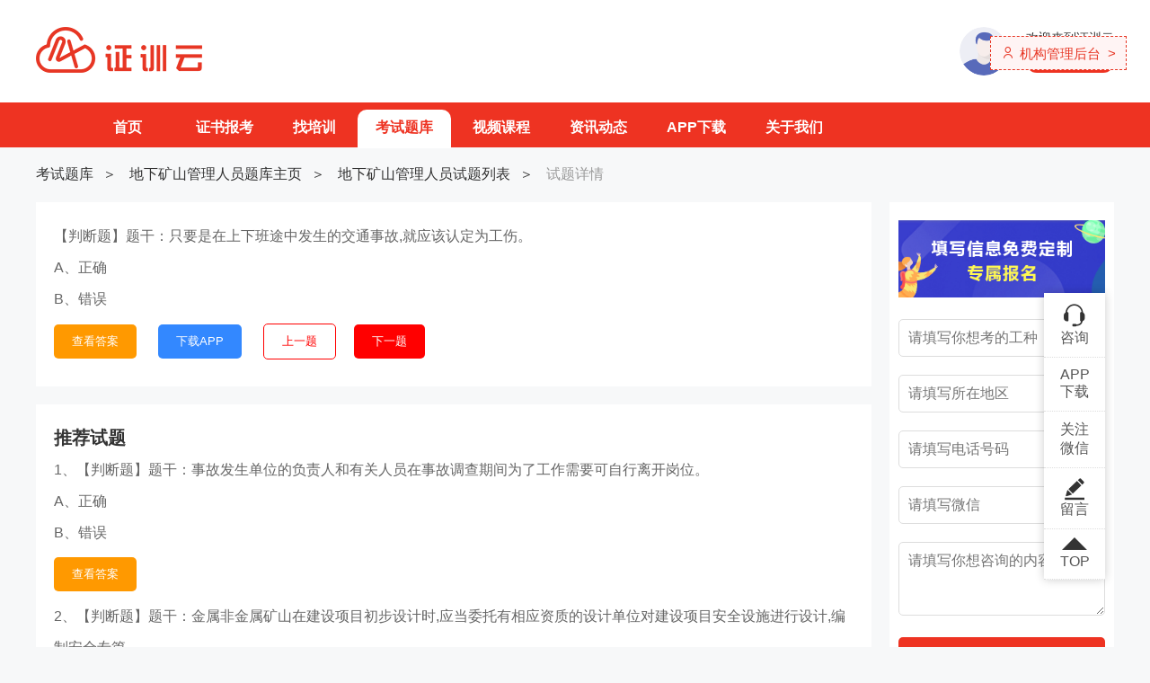

--- FILE ---
content_type: text/html; charset=utf-8
request_url: https://www.eduhxh.com/tiku/question/75627.html
body_size: 7817
content:
<!DOCTYPE HTML>
<html lang="en">
<head>
  <meta charset="utf-8">
<meta http-equiv="X-UA-Compatible" content="IE=edge">
<title>只要是在上下班途中发生的交通事故,就应该认定为工伤。_地下矿山管理人员考试试题及答案</title>
<meta name="viewport" content="width=device-width, initial-scale=1.0, user-scalable=no">
<meta name="renderer" content="webkit">
<link rel="shortcut icon" href="/logo.jpg">
<meta name="keywords" content="只要是在上下班途中发生的交通事故,就应该认定为工伤。_地下矿山管理人员考试试题及答案">
<meta name="description" content="只要是在上下班途中发生的交通事故,就应该认定为工伤。_ A、正确 B、错误">
<meta name="author" content="ZXY">
<link href="/static/css/public.less" rel="stylesheet/less"/>
<link href="/static/css/iconfont.css" rel="stylesheet"/>
<link href="/static/libs/meui-1.0.0/meui.css" rel="stylesheet"/>
<link rel="stylesheet" href="https://unpkg.com/element-ui/lib/theme-chalk/index.css">
<script>(function() {var _53code = document.createElement("script");_53code.src = "https://tb.53kf.com/code/code/8bb2d887191e1a4beae1b844561e6c370/1";var s = document.getElementsByTagName("script")[0]; s.parentNode.insertBefore(_53code, s);})();</script>
<!--头条收录-->
<script>
    (function(){
        var el = document.createElement("script");
        el.src = "https://lf1-cdn-tos.bytegoofy.com/goofy/ttzz/push.js?a098d1d5d81449c2ef62ce311089ebc651695c6eb709f10c9735d0433d171592fd9a9dcb5ced4d7780eb6f3bbd089073c2a6d54440560d63862bbf4ec01bba3a";
        el.id = "ttzz";
        var s = document.getElementsByTagName("script")[0];
        s.parentNode.insertBefore(el, s);
    })(window)
</script>

  
  <!--页面标题-->
  
  <!--样式、js等资源-->
  
  
  
</head>
<body>
<center>
  <div class="head" id="head">
    <a href="/org/stds/find" class="org-join-me" >
        <i class="ift iftstd"></i> <span id="orgUserLogin">机构管理后台&nbsp;&nbsp;></span>
    </a>
    <div class="top">
        <a href="/"><img class="logo" src="/static/img/logo.png"></a>
        <div class="search" v-cloak>
            <div class="slt"><span @click='search.is=true' class="ift iftbtxx">{{search.ul[search.slt].name}}</span>
                <ul v-show='search.is'>
                    <li v-for='(idx,li) in search.ul' @click='search.slt=idx,search.is=false'>{{li.name}}</li>
                </ul>
            </div>
                <input type="text" v-model='search.keyword' placeholder="大家都在搜：低压电工">
                <button @click="go(search.ul[search.slt].url+'?keyword='+search.keyword)" class="ift iftsearch"></button>
        </div>
        <div class="load">
                        <div class="img" @click="go('/mycenter')"><img src="/static/img/head.png"></div>
            <div class="info">
                <p>欢迎来到证训云</p>
                <button id="show_login" @click='qrcode(),is=true'>登录</button>
            </div>
                    </div>
    </div>
    <div class="nav">
        <ul>
            <li class=""><a href="/">　首页　</a></li>
            <li class=""><a href="/certs">证书报考</a></li>
            <li class=""><a href="/trains/all">找培训</a></li>
            <li class="slt"><a href="/tiku">考试题库</a></li>
            <li class=""><a href="/videos">视频课程</a></li>
            <li class=""><a href="/articles">资讯动态</a></li>
            <li class=""><a href="/download">APP下载</a></li>
            <li class=""><a href="/about">关于我们</a></li>
        </ul>
    </div>
    <div class="win_1" v-if='is' v-cloak>
        <div class="boxs">
            <div class="login">
                <div class="r">
                    <i class="close ift iftclose" @click='is=false'></i>
                  <img v-if='code.is' class="wxcode" :src="code.src">
                  <span v-else>
                  <p><img class="logo" src="/static/img/logo.png"> </p>
                  <div class="ti">绑定手机号</div>
                  <div class="li phone"><input placeholder="手机号" v-model='sub.phone' type="text"></div>
                  <div class="msg" v-text='sub.msg'></div>
                  <div class="li code"><input placeholder="验证码" v-model='sub.code' type="text"><button :class="time<60?'wait get':'get' " @click='tout()' :disabled='time<60' >{{time==60?'获取验证码':time}}</button> </div>
                  <div class="li"><span class="sub" @click="bindphone()">登录</span> </div>
                  </span>
                  <div class="li tag" v-if='code.is'>—————　 {{tag}}  —————</div>
                  <div class="li wx" v-if='code.is'><button class="ift iftwx"></button></div>

                </div>
              </div>
        </div>
    </div>
    <div class="win_1" v-show='msg.is' v-cloak>
        <div class="boxs">
            {{msg.txt}}
        <div class="bt_box"><button class="bt" @click='msg.is=false'>我知道了</button></div>
        </div>
    </div>
</div>
<!-- IE提示 -->
<style>#noie{ position: fixed; left:0px; top:0px; width:100%; height:100%; display: none; z-index:99;}</style>
<img id="noie" src="/static/img/noie.jpg">

<!--机构端登录-->
<div id="orgLoginDialog" class="modal fade">
    <div class="modal-dialog dialog-small no-footer">
        <div class="modal-content">
            <div class="modal-body">
                <form id="orgPhoneLoginForm" class="org-login-content">
                    <p class="s-title">欢迎使用<i>证训云平台</i></p>
                    <div class="phone-login">
                        <div class="ipts">
                            <div class="ipt"><img src="/static/img/svg/mobile.svg" alt=""><input id="orgPhone" name="phone" type="phone" placeholder="请输入手机号"></div>
                        </div>
                        <div class="ipts">
                            <div class="ipt email"><img src="/static/img/svg/email.svg" alt=""><input name="code" type="code" placeholder="请输入短信验证码"></div>
                            <span id="verifyCode" class="code">获取短信验证码</span>
                        </div>
                    </div>
                    <div class="ipts">
                        <input class="checkbox" name="agree" type="checkbox"/><span class="ag">我已经阅读并同意《证训云用户协议》</span>
                    </div>
                    <div class="ipts">
                        <input type="submit" class="login" name="登录"/>
                    </div>
                    <div class="ipts anther-operate" style="margin-bottom: 40px">
                        <a class="no-account switch-login-way" href="javascript:;" data-login-way="phone_login">账号密码登录</a>
                        <a class="no-account" href="/org/register">没有账号？<i>免费注册</i></a>
                    </div>
                </form>
                <form id="orgAccountLoginForm" class="org-login-content" style="display: none">
                    <p class="s-title">欢迎使用<i>证训云平台</i></p>
                    <div class="account-login">
                        <div class="ipts">
                            <div class="ipt"><img src="/static/img/svg/mobile.svg" alt=""><input name="phone" type="phone" placeholder="请输入手机号"></div>
                        </div>
                        <div class="ipts">
                            <div class="ipt email"><img src="/static/img/svg/email.svg" alt=""><input name="password" type="password" placeholder="请输入账号密码"></div>
                        </div>
                    </div>
                    <div class="ipts">
                        <input class="checkbox" name="agree" type="checkbox"/><span class="ag">我已经阅读并同意《证训云用户协议》</span>
                    </div>
                    <div class="ipts">
                        <input type="submit" class="login" name="登录"/>
                    </div>
                    <div class="ipts anther-operate" style="margin-bottom: 40px">
                        <a class="no-account switch-login-way" href="javascript:;" data-login-way="account_login">账号密码登录</a>
                        <a class="no-account" href="/org/register">没有账号？<i>免费注册</i></a>
                    </div>
                </form>
            </div>
        </div>
    </div>
</div>


  
<div class="body question" id="page">
  <div class="lab">
    <a href="/tiku.html">考试题库</a>
    <a href="/tiku/dxks.html">地下矿山管理人员题库主页</a>    <a href="/tiku/questions/58611536bc45226cad5135e901e01e54_1.html">地下矿山管理人员试题列表</a>
    <span>试题详情</span>
  </div>
  <div class="boxl">
    <div class="result">
      <div class="li">【判断题】题干：只要是在上下班途中发生的交通事故,就应该认定为工伤。</div>
            <div class="li">A、正确</div>
            <div class="li">B、错误</div>
            <a href="/user/login?origin_url=/tiku/question/75627.html" rel="nofollow"><button class="bt1">查看答案</button></a>
            <a href="/download.html" ><button class="bt2">下载APP</button></a>
      <a href="/tiku/question/75626.html" ><button class="bt3">上一题</button></a><a href="/tiku/question/75628.html" ><button class="bt4">下一题</button></a>

    </div>
    <div class="result">
      <div class="title">推荐试题</div>
              <div class="li">1、【判断题】题干：事故发生单位的负责人和有关人员在事故调查期间为了工作需要可自行离开岗位。</div>
                <div class="li">A、正确</div>
              <div class="li">B、错误</div>
            <a href="/user/login?origin_url=/tiku/question/75628.html" rel="nofollow"><button class="bt1">查看答案</button></a>
                    <div class="li">2、【判断题】题干：金属非金属矿山在建设项目初步设计时,应当委托有相应资质的设计单位对建设项目安全设施进行设计,编制安全专篇。</div>
                <div class="li">A、正确</div>
              <div class="li">B、错误</div>
            <a href="/user/login?origin_url=/tiku/question/75629.html" rel="nofollow"><button class="bt1">查看答案</button></a>
                    <div class="li">3、【判断题】题干：井工矿山企业的生产、技术、通风、机电、运输、地测、调度等职能部门的负责人不需要由取得相应资质的安全培训机构进行培训。</div>
                <div class="li">A、正确</div>
              <div class="li">B、错误</div>
            <a href="/user/login?origin_url=/tiku/question/75630.html" rel="nofollow"><button class="bt1">查看答案</button></a>
                    <div class="li">4、【判断题】题干：国家安全监管总局负责非煤矿山一级标准化和海洋石油天然气生产单位标准化评审组织工作;省级安全监管部门负责非煤矿山(不含海洋石油天然气生产单位)二级、三级标准化评审组织工作。</div>
                <div class="li">A、正确</div>
              <div class="li">B、错误</div>
            <a href="/user/login?origin_url=/tiku/question/75631.html" rel="nofollow"><button class="bt1">查看答案</button></a>
                    <div class="li">5、【判断题】题干：尾矿库的勘察、设计、安全评价等应当由具有相应资质的单位承担,但施工不用由具有相应资质的单位承担。</div>
                <div class="li">A、正确</div>
              <div class="li">B、错误</div>
            <a href="/user/login?origin_url=/tiku/question/75632.html" rel="nofollow"><button class="bt1">查看答案</button></a>
                    <div class="li">6、【判断题】题干：尾矿库的勘察、设计、安全评价、施工及施工监理等应当由具有相应资质的单位承担。</div>
                <div class="li">A、正确</div>
              <div class="li">B、错误</div>
            <a href="/user/login?origin_url=/tiku/question/75633.html" rel="nofollow"><button class="bt1">查看答案</button></a>
                    <div class="li">7、【判断题】题干：二氧化氮是棕红色、有刺激性气味的气体,爆破后会产生大量的二氧化氮。</div>
                <div class="li">A、正确</div>
              <div class="li">B、错误</div>
            <a href="/user/login?origin_url=/tiku/question/75634.html" rel="nofollow"><button class="bt1">查看答案</button></a>
                    <div class="li">8、【判断题】题干：某采石场是一家开采建筑石料用花岗岩的村办集体企业,共有职工15人。采石场开采建筑石料用花岗岩,采用浅孔凿岩爆破。2007年5月19日该矿的爆破员当天请假没有上班,矿长安排没有爆破证的两名凿岩工实施装药爆破。10点50分凿岩完毕,两名凿岩工实施爆破作业,装药时使用钢钎捣药,发生爆炸,造成1人当场死亡,另1人送至医院抢救无效死亡。爆破过程中,没有安全员在现场监督。根据上述事实,请判断,爆破作业时,安全员不必在现场。</div>
                <div class="li">A、正确</div>
              <div class="li">B、错误</div>
            <a href="/user/login?origin_url=/tiku/question/75635.html" rel="nofollow"><button class="bt1">查看答案</button></a>
                    <div class="li">9、【判断题】题干：按照安全系统工程的观点,安全是指生产系统中人员免遭不可承受危险的伤害。</div>
                <div class="li">A、正确</div>
              <div class="li">B、错误</div>
            <a href="/user/login?origin_url=/tiku/question/75636.html" rel="nofollow"><button class="bt1">查看答案</button></a>
                    <div class="li">10、【判断题】题干：非煤矿山开采企业安全费用使用范围包括:完善、改造和维护安全防护设施设备(含“三同时”要求初期投入的安全设施)和重大安全隐患治理支出。</div>
                <div class="li">A、正确</div>
              <div class="li">B、错误</div>
            <a href="/user/login?origin_url=/tiku/question/75637.html" rel="nofollow"><button class="bt1">查看答案</button></a>
                </div>
  </div>

    <!-- 右边 -->
  <div class="det_boxr">
      <div class="zsbm">
         <p><img alt="证训云留言" class="top" src="/static/img/zsbm.jpg"></p>
         <input id="lmsg_cate" class="in" type="text" placeholder="请填写你想考的工种">
         <input id="lmsg_province" class="in" type="text" placeholder="请填写所在地区">
         <input id="lmsg_phone" class="in" type="text" placeholder="请填写电话号码">
         <input id="lmsg_wx" class="in" type="text" placeholder="请填写微信">
         <textarea id="lmsg_content" class="in" placeholder="请填写你想咨询的内容"></textarea>
         <button id="lm_submit" class="sub">提交报名</button>
       </div>
 </div>

    <!-- 右边 -->
  <div class="det_boxr">

      <div class="ads">
          <a href="/download.html"><img alt="下载证训云App" src="/static/img/right_ad_2.jpg"></a>
      </div>
        <div class="rmkz">
            <p class="title">热门考证</p>
                        <a href="/dydgz.html">
                <img src="https://file.shuyingyun.online/kaiqi/imgs/20251222/50154892721a426498a0cb86.jpg">
                <p class="txt">低压电工证</p>
            </a>
                        <a href="/gydgz.html">
                <img src="https://file.shuyingyun.online/kaiqi/imgs/20251222/dfa14fc764a649bd842ce687.jpg">
                <p class="txt">高压电工证</p>
            </a>
                        <a href="/hgczz.html">
                <img src="https://file.shuyingyun.online/kaiqi/imgs/20251222/740a32f8b8f24d3f8c8324bf.jpg">
                <p class="txt">焊工操作证</p>
            </a>
                        <a href="/dgjszy.html">
                <img src="https://file.shuyingyun.online/kaiqi/imgs/20251222/3e0f2a5bc1834bee9bb204dc.jpg">
                <p class="txt">登高架设作业证</p>
            </a>
                    </div>
 </div>
<!-- 右边 -->
</div>


  <!--页脚-->
  <div class="footer">
    <div class="dd list">
        <p class="ti">关于我们</p>
        <a class="li" href="/article/503.html">付款方式</a>
        <a class="li" href="/article/504.html">帮助中心</a>
        <a class="li" href="/article/505.html">网站申明</a>
    </div>
    <div class="dd list">
        <p class="ti">合作联系</p>
        <a class="li" href="/about.html">机构入驻</a>
        <a class="li" href="/article/507.html">技术服务</a>
    </div>
    <div class="dd list">
        <p class="ti">用户中心</p>
        <a class="li" href="/user/login">注册账号</a>
        <a class="li" href="/article/509.html">隐私政策</a>
        <a class="li" href="/user/feedback.html">反馈纠错</a>
    </div>
    <div class="dd list">
        <p class="ti">产品中心</p>
        <a class="li" href="/certs">证书报考</a>
        <a class="li" href="/tiku">考试题库</a>
        <a class="li" href="/article/511.html">系统订制</a>
    </div>
    <div class="dd">
        <p class="ti">安卓手机</p>
        <img src="/static/img/code1.png">
    </div>
    <div class="dd">
        <p class="ti">苹果手机</p>
        <img src="/static/img/code2.png">
    </div>
    <div class="dd">
        <p class="ti">小程序</p>
        <img src="/static/img/code3.png">
    </div>
    <div class="dd">
        <p class="ti">公众号</p>
        <img src="/static/img/code4.png">
    </div>
    <div class="dd">
        <p id="f_zxy_number" class="ift iftzj">028-123456</p>
        <p id="f_zxy_phone" class="ift iftdh1">13412341234</p>
    </div>
    <div class="info"><a href="https://beian.miit.gov.cn/">四川好西好科技有限公司版权所有 备案号:蜀ICP备19026643号-2 川公网安备 51010802000958号</a></div>
</div>
    <!-- 浮动咨询 -->
      <!-- 右边 -->
<div class="float">
    <a onclick="openmsg()" ><p class="ift iftkf"></p>咨询</a>
    <a href="/download">APP<br>下载</a>
    <a href="#">关注<br>微信<img src="https://akapi.eduhxh.com/zxy_kf1.jpg"  style="width: 200px;height: 200px"></a>
    <a href="/user/feedback.html"><p class="ift iftly"></p>留言</a>
    <a><p class="ift ifttop"></p>TOP</a>
</div>

</center>

<!--导入js-->
<script>
  if (!!window.ActiveXObject || "ActiveXObject" in window){
    document.getElementById('noie').style.display='block';
  }else{
  function loadJS( url, callback ){
  var script = document.createElement('script'),
  fn = callback || function(){};
  script.type = 'text/javascript';
  //IE
  if(script.readyState){
  script.onreadystatechange = function(){
  if( script.readyState == 'loaded' || script.readyState == 'complete' ){
    script.onreadystatechange = null;
    fn();
    }
  };
}else{
    //其他浏览器
    script.onload = function(){
        fn();
    };
  }
  script.src = url;
  document.getElementsByTagName('head')[0].insertBefore(script,document.getElementsByTagName('script')[0]);
  }
  loadJS('/static/js/vue.js')
  loadJS('/static/js/less.js')
  loadJS('https://unpkg.com/element-ui/lib/index.js')
  loadJS('https://cdn.staticfile.org/vue-resource/1.5.1/vue-resource.min.js')
}
</script>
<script src="/static/js/jquery.js"></script>
<script src="https://unpkg.com/axios/dist/axios.min.js"></script>
<script src="/static/js/vue.js"></script>
<script src="/static/libs/meui-1.0.0/meui.js"></script>
<script src="/static/js/leave_message.js"></script>
<!--
<script src="/static/js/less.js"></script>
<script src="https://unpkg.com/element-ui/lib/index.js"></script>
<script src="https://cdn.staticfile.org/vue-resource/1.5.1/vue-resource.min.js"></script>
 -->
<script>
  init_zxy_contact();
  init_leave_message();
  var axios=axios.create({
      // baseURL: 'http://zxy.eduhxh.com/',
      baseURL: '/',
      timeout:20000,
      withCredentials:true,
    });
    //拦截器
  axios.interceptors.response.use(
  response => {
    return response.data
  },
  //接口错误状态处理，也就是说无响应时的处理
  error => {
    return Promise.reject(error) // 返回接口返回的错误信息
  })
  //登录vue
  var login=new Vue({
    el:'#head',
    data:{time:60,msg:{txt:'',is:false},nav:0,search:{keyword:'',ul:[{name:'题库',url:'/tiku/question_search'},{name:'报考', url:'/certs'}],slt:1,is:false},
      tag:'正在获取二维码请稍等...',is:false,code:{is:true,src:null,once_str:null},
      lop:null,lop1:null,login:{},sub:{phone:null,code:null,msg:null},isLogin:"",
    },
    created:function(){
      this.login={};//用户值
    },
methods:{
  tout(){
    let tout;
    if(!login.sub.phone){login.sub.msg='请填写电话！';setTimeout(function(){login.sub.msg=null},2000)}
    else{
      login.get_code();
    //倒计时
    tout=setInterval(() => {
      if(login.time>0){login.time--}
      else{login.time=60;clearInterval(tout)}
    }, 1000);
    }

  },
  //请求关注二维码
  qrcode(){
    var _this=this;
    get();
    function get(){
      axios.post('/wechat/qrcode').then(res=>{
        _this.lop=setTimeout(get,36000);
        login.tag='微信扫码登录'
        if(res.code==10000){
          login.code.src=res.data.url;
          login.code.once_str=res.data.once_str;
          clearTimeout(_this.lop1);
          _this.get_is();
        }

      });
    }
  },
  //获取扫描状态
  get_is(){
    login.lop1=setInterval(function(){
      axios.post('wechat/has_scan',{once_str:login.code.once_str}).then(res=>{
        if(res.code==10000){
          document.cookie="user_id="+res.data.id;
          clearInterval(login.lop1);
          clearTimeout(login.lop);
          location.reload();
        }else if(res.code==20002){
          login.code.is=false;
          clearInterval(login.lop1);
          clearTimeout(login.lop);
        }
    });
    },2000)
  },
  //绑定电话
  bindphone(){
    if(login.sub.phone!=null){
      axios.post('user/login',{mobile:login.sub.phone,code:login.sub.code,once_str:login.code.once_str}).then(res=>{
        if(res.code==10000){document.cookie="user_id="+res.data.id; location.reload();}
        else{login.sub.msg=res.msg;setTimeout(function(){login.sub.msg=null},2000)}

    })
    }else{login.sub.msg='电话格式错误！';setTimeout(function(){login.sub.msg=null},2000) }

  },
  //获取短信
  get_code(){
      axios.post('sms/get_code',{phone:login.sub.phone}).then(res=>{
      if(res.code==10000){}
      else{
        login.sub.msg=res.msg;
        setTimeout(function(){login.sub.msg=null},5000)
      }

    })
  },
   //打开聊天窗口
   openmsg(){
    window.open('https://tb.53kf.com/code/client/8bb2d887191e1a4beae1b844561e6c370/1');
  },
  //跳转
  go(url){ console.log(url);  location.href=url},
},

});

  function init_zxy_contact(){
      var tmp = '[&quot;17781484129&quot;,&quot;17781486587&quot;]'.replaceAll('&quot;','');
      var phones = JSON.parse(tmp);
      if ($('#zxy_number')){
          $('#zxy_number').text(phones[1]);
          $('#zxy_phone').text(phones[0]);
          $('#f_zxy_number').text(phones[1]);
          $('#f_zxy_phone').text(phones[0]);
      }
  }
</script>

<script src="/static/js/jquery-1.4.1.cookie.js"></script>
<script src="/static/js/public.js"></script>
<script>
    (function(){
        var el = document.createElement("script");
        el.src = "https://lf1-cdn-tos.bytegoofy.com/goofy/ttzz/push.js?a098d1d5d81449c2ef62ce311089ebc651695c6eb709f10c9735d0433d171592fd9a9dcb5ced4d7780eb6f3bbd089073c2a6d54440560d63862bbf4ec01bba3a";
        el.id = "ttzz";
        var s = document.getElementsByTagName("script")[0];
        s.parentNode.insertBefore(el, s);
    })(window)
    initOrgLogin();
</script>

<!--JS资源-->

<!--自定义js-->

<!--请在下方写此页面业务相关的脚本-->

<script>
  var _hmt = _hmt || [];
  // 百度统计
  (function() {
    var hm = document.createElement("script");
    hm.src = "https://hm.baidu.com/hm.js?988fc41cc715294ae163d352d64d2310";
    var s = document.getElementsByTagName("script")[0];
    s.parentNode.insertBefore(hm, s);
  })();
  // 百度自动提交
  (function(){
    var bp = document.createElement('script');
    var curProtocol = window.location.protocol.split(':')[0];
    if (curProtocol === 'https'){
      bp.src = 'https://zz.bdstatic.com/linksubmit/push.js';
    }
    else{
      bp.src = 'http://push.zhanzhang.baidu.com/push.js';
    }
    var s = document.getElementsByTagName("script")[0];
    s.parentNode.insertBefore(bp, s);
  })();
</script>
</body>
</html>


--- FILE ---
content_type: text/css
request_url: https://www.eduhxh.com/static/css/iconfont.css
body_size: 774
content:
@font-face {
  font-family: "ift"; /* Project id 2972322 */
  src: url('//at.alicdn.com/t/c/font_2972322_k8z91awpn1p.ttf?t=1673243403717') format('truetype');
}

.ift {
  font-family: "ift" !important;
  font-size: 16px;
  font-style: normal;
  -webkit-font-smoothing: antialiased;
  -moz-osx-font-smoothing: grayscale;
}

.iftkechengguanli:before {
  content: "\e69a";
}

.iftshanghupiliangruzhu:before {
  content: "\e62c";
}

.iftjiaoshi:before {
  content: "\e7d0";
}

.ifthuo:before {
  content: "\e6c0";
}

.ift31dingwei:before {
  content: "\e621";
}

.iftxueshimao:before {
  content: "\e70c";
}

.iftguanji:before {
  content: "\e64f";
}

.iftmorentouxiang:before {
  content: "\e62f";
}

.iftlock:before {
  content: "\e6ba";
}

.iftyoujian:before {
  content: "\e642";
}

.iftshouji:before {
  content: "\e853";
}

.iftsmile:before {
  content: "\e9a7";
}

.iftjt-down:before {
  content: "\e87e";
}

.iftcheckbox:before {
  content: "\e691";
}

.iftcheckbox-checked:before {
  content: "\e7dd";
}

.iftwarning:before {
  content: "\e61e";
}

.iftinfo:before {
  content: "\e72a";
}

.iftsuccess:before {
  content: "\e637";
}

.ifttishi:before {
  content: "\e61f";
}

.iftfail:before {
  content: "\e620";
}

.iftweixinzhifu:before {
  content: "\e650";
}

.iftalipay:before {
  content: "\e61c";
}

.iftmore1:before {
  content: "\e6cb";
}

.iftjifen:before {
  content: "\e62a";
}

.iftxinwen:before {
  content: "\e669";
}

.iftstd:before {
  content: "\e61b";
}

.iftschool:before {
  content: "\e62b";
}

.iftorghome:before {
  content: "\e634";
}

.iftplus:before {
  content: "\e619";
}

.iftmy:before {
  content: "\e656";
}

.ifthome:before {
  content: "\e692";
}

.iftkz:before {
  content: "\e61a";
}

.iftzxun:before {
  content: "\e8a6";
}

.iftfp0:before {
  content: "\e603";
}

.iftfp9:before {
  content: "\e60d";
}

.iftfp8:before {
  content: "\e60e";
}

.iftfp7:before {
  content: "\e60f";
}

.iftfp6:before {
  content: "\e611";
}

.iftfp5:before {
  content: "\e614";
}

.iftfp4:before {
  content: "\e616";
}

.iftfp3:before {
  content: "\e617";
}

.iftfp2:before {
  content: "\e618";
}

.iftfp1:before {
  content: "\e630";
}

.ifttop:before {
  content: "\e613";
}

.iftfy:before {
  content: "\e60c";
}

.iftsearch:before {
  content: "\e70a";
}

.iftbtr:before {
  content: "\e65a";
}

.iftmore:before {
  content: "\e60b";
}

.iftclose:before {
  content: "\e629";
}

.iftmy1:before {
  content: "\e665";
}

.iftmy4:before {
  content: "\e608";
}

.iftmy5:before {
  content: "\e645";
}

.iftmy3:before {
  content: "\e609";
}

.iftmy2:before {
  content: "\e69e";
}

.iftbtxx:before {
  content: "\e606";
}

.iftzq:before {
  content: "\e615";
}

.iftcw:before {
  content: "\e7fa";
}

.iftsy:before {
  content: "\e602";
}

.iftdz2:before {
  content: "\e610";
}

.iftsc1:before {
  content: "\e663";
}

.iftbf:before {
  content: "\e61d";
}

.iftxz:before {
  content: "\e63b";
}

.iftsc2:before {
  content: "\e67e";
}

.iftwx:before {
  content: "\e607";
}

.iftst:before {
  content: "\e664";
}

.iftst1:before {
  content: "\e89a";
}

.iftdz1:before {
  content: "\e605";
}

.iftpf1:before {
  content: "\e647";
}

.iftsj:before {
  content: "\e601";
}

.iftlx:before {
  content: "\e662";
}

.iftwxzf:before {
  content: "\e689";
}

.iftzfb:before {
  content: "\e68a";
}

.iftxy:before {
  content: "\e628";
}

.iftsj1:before {
  content: "\e672";
}

.iftxz1:before {
  content: "\e62e";
}

.iftkc:before {
  content: "\e742";
}

.iftxcx:before {
  content: "\e6b4";
}

.iftcjks:before {
  content: "\e600";
}

.iftzj:before {
  content: "\e671";
}

.iftbao:before {
  content: "\e658";
}

.iftshij:before {
  content: "\e635";
}

.iftzx:before {
  content: "\e612";
}

.iftjf:before {
  content: "\e604";
}

.iftly:before {
  content: "\e8be";
}

.iftkf:before {
  content: "\e636";
}

.iftlz:before {
  content: "\e6f3";
}

.iftdh1:before {
  content: "\e60a";
}


--- FILE ---
content_type: text/css
request_url: https://www.eduhxh.com/static/libs/meui-1.0.0/meui.css
body_size: 892
content:
/**
    自定义弹窗
 */
.modal {
    position: fixed;top: 0;right: 0;bottom: 0;left: 0;z-index: 1050;display: none;overflow: hidden;-webkit-overflow-scrolling: touch;outline: 0;
}
.modal-open {
    position: relative;
}
.modal-dialog {
    width: 440px;
    margin: 0 auto;
    height: 80%;
    display: flex;
    flex-direction: column;
    align-items: center;
    justify-content: center;
    -webkit-transform: translate(0, -20%);
    -ms-transform: translate(0, -20%);
    -o-transform: translate(0, -20%);
    transform: translate(0, -20%);
    -webkit-transition: -webkit-transform .3s ease-out;
    -o-transition: -o-transform .3s ease-out;
    transition: -webkit-transform .3s ease-out;
    transition: transform .3s ease-out, -webkit-transform .3s ease-out, -o-transform .3s ease-out;
}
.dialog-middle {
    width: 680px;
}
.modal-dialog .modal-content {
    position: relative;
    width: 100%;
    background-color: #fff;
    background-clip: padding-box;
    outline: 0;
}
.modal-dialog .modal-content .modal-header {
    padding: .15rem;border-bottom: 1px solid #e5e5e5;overflow: hidden;
}
.modal-dialog .modal-content .modal-header h2 {
    color: #333;font-weight: 500;display: inline-block;float: left;
}
.modal-dialog .modal-content .modal-header h2.with-desc p:last-child {
    font-size: 14px;color: #666666;margin-top: 5px;
}
.modal-dialog .modal-content .modal-header .close {
    float: right;color: #999999;padding: 5px;cursor: pointer;
}
.modal-dialog .modal-content .modal-header .close:hover {
    color: #666666;
}
.modal-dialog .modal-content .modal-body {
    padding: 15px;border-bottom: 1px solid #e5e5e5;overflow: hidden;
}
.modal-dialog.no-footer .modal-content .modal-body {
    border-bottom: none;
}
.modal-dialog .modal-content .modal-footer {
    text-align: right;padding: 15px;
}
.modal.in .modal-dialog {
    -webkit-transform: translate(0,0);
    -ms-transform: translate(0,0);
    -o-transform: translate(0,0);
    transform: translate(0,0);
}
.fade {
    opacity: 0;
    -webkit-transition: opacity .15s linear;
    -o-transition: opacity .15s linear;
    transition: opacity .15s linear;
}
.fade.in {
    opacity: 1;
}
.modal-backdrop {
    position: fixed;top: 0;right: 0;bottom: 0;left: 0;z-index: 1040;background-color: #000;
}
.modal-backdrop.in {
    opacity: .5;
}

.modal .note-message {
    width: 30%;height: 50px;line-height: 50px;margin: 3px auto;padding: 0 20px;border-radius: 4px;overflow: hidden;
}
.modal .note-message.info {
    background-color: #EDF2FC;color: #909399;border: 1px solid #EDF2FC;
}
.modal .note-message.warning {
    background-color: #FDF6EC;color: #E6A23C;border: 1px solid #FDF6EC;
}
.modal .note-message.success {
    background-color: #F0F9E6;color: #67C23A;border: 1px solid #F0F9E6;
}
.modal .note-message.error {
    background-color: #FEF0F0;color: #F56C6C;border: 1px solid #FEF0F0;
}
.modal .note-message i {
    float: left;font-size: 16px;
}
.modal .note-message.info i {
    color: #909399;
}
.modal .note-message.warning i{
    color: #E6A23C;
}
.modal .note-message.success i{
    color: #67C23A;
}
.modal .note-message.error i{
    color: #F56C6C;
}
.modal .note-message span {
    font-size: .16rem;display: inline-block;float: left;
}




--- FILE ---
content_type: application/javascript
request_url: https://www.eduhxh.com/static/js/less.js
body_size: 52555
content:
/**
 * Less - Leaner CSS v3.11.1
 * http://lesscss.org
 * 
 * Copyright (c) 2009-2020, Alexis Sellier <self@cloudhead.net>
 * Licensed under the Apache-2.0 License.
 *
 * @license Apache-2.0
 */
 !function(e,t){"object"==typeof exports&&"undefined"!=typeof module?module.exports=t():"function"==typeof define&&define.amd?define(t):(e=e||self).less=t()}(this,(function(){"use strict";function e(e){return e.replace(/^[a-z-]+:\/+?[^\/]+/,"").replace(/[\?\&]livereload=\w+/,"").replace(/^\//,"").replace(/\.[a-zA-Z]+$/,"").replace(/[^\.\w-]+/g,"-").replace(/\./g,":")}function t(e,t){for(var n in t.dataset)if(t.dataset.hasOwnProperty(n))if("env"===n||"dumpLineNumbers"===n||"rootpath"===n||"errorReporting"===n)e[n]=t.dataset[n];else try{e[n]=JSON.parse(t.dataset[n])}catch(e){}}var n=function(t,n,i){var r=i.href||"",o="less:"+(i.title||e(r)),s=t.getElementById(o),a=!1,l=t.createElement("style");l.setAttribute("type","text/css"),i.media&&l.setAttribute("media",i.media),l.id=o,l.styleSheet||(l.appendChild(t.createTextNode(n)),a=null!==s&&s.childNodes.length>0&&l.childNodes.length>0&&s.firstChild.nodeValue===l.firstChild.nodeValue);var u=t.getElementsByTagName("head")[0];if(null===s||!1===a){var c=i&&i.nextSibling||null;c?c.parentNode.insertBefore(l,c):u.appendChild(l)}if(s&&!1===a&&s.parentNode.removeChild(s),l.styleSheet)try{l.styleSheet.cssText=n}catch(e){throw new Error("Couldn't reassign styleSheet.cssText.")}},i=function(e){var t,n=e.document;return n.currentScript||(t=n.getElementsByTagName("script"))[t.length-1]},r=function(e,t){return(r=Object.setPrototypeOf||{__proto__:[]}instanceof Array&&function(e,t){e.__proto__=t}||function(e,t){for(var n in t)t.hasOwnProperty(n)&&(e[n]=t[n])})(e,t)};function o(e,t){function n(){this.constructor=e}r(e,t),e.prototype=null===t?Object.create(t):(n.prototype=t.prototype,new n)}function s(){for(var e=0,t=0,n=arguments.length;t<n;t++)e+=arguments[t].length;var i=Array(e),r=0;for(t=0;t<n;t++)for(var o=arguments[t],s=0,a=o.length;s<a;s++,r++)i[r]=o[s];return i}var a={aliceblue:"#f0f8ff",antiquewhite:"#faebd7",aqua:"#00ffff",aquamarine:"#7fffd4",azure:"#f0ffff",beige:"#f5f5dc",bisque:"#ffe4c4",black:"#000000",blanchedalmond:"#ffebcd",blue:"#0000ff",blueviolet:"#8a2be2",brown:"#a52a2a",burlywood:"#deb887",cadetblue:"#5f9ea0",chartreuse:"#7fff00",chocolate:"#d2691e",coral:"#ff7f50",cornflowerblue:"#6495ed",cornsilk:"#fff8dc",crimson:"#dc143c",cyan:"#00ffff",darkblue:"#00008b",darkcyan:"#008b8b",darkgoldenrod:"#b8860b",darkgray:"#a9a9a9",darkgrey:"#a9a9a9",darkgreen:"#006400",darkkhaki:"#bdb76b",darkmagenta:"#8b008b",darkolivegreen:"#556b2f",darkorange:"#ff8c00",darkorchid:"#9932cc",darkred:"#8b0000",darksalmon:"#e9967a",darkseagreen:"#8fbc8f",darkslateblue:"#483d8b",darkslategray:"#2f4f4f",darkslategrey:"#2f4f4f",darkturquoise:"#00ced1",darkviolet:"#9400d3",deeppink:"#ff1493",deepskyblue:"#00bfff",dimgray:"#696969",dimgrey:"#696969",dodgerblue:"#1e90ff",firebrick:"#b22222",floralwhite:"#fffaf0",forestgreen:"#228b22",fuchsia:"#ff00ff",gainsboro:"#dcdcdc",ghostwhite:"#f8f8ff",gold:"#ffd700",goldenrod:"#daa520",gray:"#808080",grey:"#808080",green:"#008000",greenyellow:"#adff2f",honeydew:"#f0fff0",hotpink:"#ff69b4",indianred:"#cd5c5c",indigo:"#4b0082",ivory:"#fffff0",khaki:"#f0e68c",lavender:"#e6e6fa",lavenderblush:"#fff0f5",lawngreen:"#7cfc00",lemonchiffon:"#fffacd",lightblue:"#add8e6",lightcoral:"#f08080",lightcyan:"#e0ffff",lightgoldenrodyellow:"#fafad2",lightgray:"#d3d3d3",lightgrey:"#d3d3d3",lightgreen:"#90ee90",lightpink:"#ffb6c1",lightsalmon:"#ffa07a",lightseagreen:"#20b2aa",lightskyblue:"#87cefa",lightslategray:"#778899",lightslategrey:"#778899",lightsteelblue:"#b0c4de",lightyellow:"#ffffe0",lime:"#00ff00",limegreen:"#32cd32",linen:"#faf0e6",magenta:"#ff00ff",maroon:"#800000",mediumaquamarine:"#66cdaa",mediumblue:"#0000cd",mediumorchid:"#ba55d3",mediumpurple:"#9370d8",mediumseagreen:"#3cb371",mediumslateblue:"#7b68ee",mediumspringgreen:"#00fa9a",mediumturquoise:"#48d1cc",mediumvioletred:"#c71585",midnightblue:"#191970",mintcream:"#f5fffa",mistyrose:"#ffe4e1",moccasin:"#ffe4b5",navajowhite:"#ffdead",navy:"#000080",oldlace:"#fdf5e6",olive:"#808000",olivedrab:"#6b8e23",orange:"#ffa500",orangered:"#ff4500",orchid:"#da70d6",palegoldenrod:"#eee8aa",palegreen:"#98fb98",paleturquoise:"#afeeee",palevioletred:"#d87093",papayawhip:"#ffefd5",peachpuff:"#ffdab9",peru:"#cd853f",pink:"#ffc0cb",plum:"#dda0dd",powderblue:"#b0e0e6",purple:"#800080",rebeccapurple:"#663399",red:"#ff0000",rosybrown:"#bc8f8f",royalblue:"#4169e1",saddlebrown:"#8b4513",salmon:"#fa8072",sandybrown:"#f4a460",seagreen:"#2e8b57",seashell:"#fff5ee",sienna:"#a0522d",silver:"#c0c0c0",skyblue:"#87ceeb",slateblue:"#6a5acd",slategray:"#708090",slategrey:"#708090",snow:"#fffafa",springgreen:"#00ff7f",steelblue:"#4682b4",tan:"#d2b48c",teal:"#008080",thistle:"#d8bfd8",tomato:"#ff6347",turquoise:"#40e0d0",violet:"#ee82ee",wheat:"#f5deb3",white:"#ffffff",whitesmoke:"#f5f5f5",yellow:"#ffff00",yellowgreen:"#9acd32"},l={length:{m:1,cm:.01,mm:.001,in:.0254,px:.0254/96,pt:.0254/72,pc:.0254/72*12},duration:{s:1,ms:.001},angle:{rad:1/(2*Math.PI),deg:1/360,grad:.0025,turn:1}},u={colors:a,unitConversions:l},c=function(){function e(){this.parent=null,this.visibilityBlocks=void 0,this.nodeVisible=void 0,this.rootNode=null,this.parsed=null;var e=this;Object.defineProperty(this,"currentFileInfo",{get:function(){return e.fileInfo()}}),Object.defineProperty(this,"index",{get:function(){return e.getIndex()}})}return e.prototype.setParent=function(t,n){function i(t){t&&t instanceof e&&(t.parent=n)}Array.isArray(t)?t.forEach(i):i(t)},e.prototype.getIndex=function(){return this._index||this.parent&&this.parent.getIndex()||0},e.prototype.fileInfo=function(){return this._fileInfo||this.parent&&this.parent.fileInfo()||{}},e.prototype.isRulesetLike=function(){return!1},e.prototype.toCSS=function(e){var t=[];return this.genCSS(e,{add:function(e,n,i){t.push(e)},isEmpty:function(){return 0===t.length}}),t.join("")},e.prototype.genCSS=function(e,t){t.add(this.value)},e.prototype.accept=function(e){this.value=e.visit(this.value)},e.prototype.eval=function(){return this},e.prototype._operate=function(e,t,n,i){switch(t){case"+":return n+i;case"-":return n-i;case"*":return n*i;case"/":return n/i}},e.prototype.fround=function(e,t){var n=e&&e.numPrecision;return n?Number((t+2e-16).toFixed(n)):t},e.prototype.blocksVisibility=function(){return null==this.visibilityBlocks&&(this.visibilityBlocks=0),0!==this.visibilityBlocks},e.prototype.addVisibilityBlock=function(){null==this.visibilityBlocks&&(this.visibilityBlocks=0),this.visibilityBlocks=this.visibilityBlocks+1},e.prototype.removeVisibilityBlock=function(){null==this.visibilityBlocks&&(this.visibilityBlocks=0),this.visibilityBlocks=this.visibilityBlocks-1},e.prototype.ensureVisibility=function(){this.nodeVisible=!0},e.prototype.ensureInvisibility=function(){this.nodeVisible=!1},e.prototype.isVisible=function(){return this.nodeVisible},e.prototype.visibilityInfo=function(){return{visibilityBlocks:this.visibilityBlocks,nodeVisible:this.nodeVisible}},e.prototype.copyVisibilityInfo=function(e){e&&(this.visibilityBlocks=e.visibilityBlocks,this.nodeVisible=e.nodeVisible)},e}();c.compare=function(e,t){if(e.compare&&"Quoted"!==t.type&&"Anonymous"!==t.type)return e.compare(t);if(t.compare)return-t.compare(e);if(e.type===t.type){if(e=e.value,t=t.value,!Array.isArray(e))return e===t?0:void 0;if(e.length===t.length){for(var n=0;n<e.length;n++)if(0!==c.compare(e[n],t[n]))return;return 0}}},c.numericCompare=function(e,t){return e<t?-1:e===t?0:e>t?1:void 0};var h=function(e){function t(t,n,i){var r=e.call(this)||this,o=r;return Array.isArray(t)?r.rgb=t:t.length>=6?(r.rgb=[],t.match(/.{2}/g).map((function(e,t){t<3?o.rgb.push(parseInt(e,16)):o.alpha=parseInt(e,16)/255}))):(r.rgb=[],t.split("").map((function(e,t){t<3?o.rgb.push(parseInt(e+e,16)):o.alpha=parseInt(e+e,16)/255}))),r.alpha=r.alpha||("number"==typeof n?n:1),void 0!==i&&(r.value=i),r}return o(t,e),t.prototype.luma=function(){var e=this.rgb[0]/255,t=this.rgb[1]/255,n=this.rgb[2]/255;return.2126*(e=e<=.03928?e/12.92:Math.pow((e+.055)/1.055,2.4))+.7152*(t=t<=.03928?t/12.92:Math.pow((t+.055)/1.055,2.4))+.0722*(n=n<=.03928?n/12.92:Math.pow((n+.055)/1.055,2.4))},t.prototype.genCSS=function(e,t){t.add(this.toCSS(e))},t.prototype.toCSS=function(e,t){var n,i,r,o=e&&e.compress&&!t,s=[];if(i=this.fround(e,this.alpha),this.value)if(0===this.value.indexOf("rgb"))i<1&&(r="rgba");else{if(0!==this.value.indexOf("hsl"))return this.value;r=i<1?"hsla":"hsl"}else i<1&&(r="rgba");switch(r){case"rgba":s=this.rgb.map((function(e){return f(Math.round(e),255)})).concat(f(i,1));break;case"hsla":s.push(f(i,1));case"hsl":n=this.toHSL(),s=[this.fround(e,n.h),this.fround(e,100*n.s)+"%",this.fround(e,100*n.l)+"%"].concat(s)}if(r)return r+"("+s.join(","+(o?"":" "))+")";if(n=this.toRGB(),o){var a=n.split("");a[1]===a[2]&&a[3]===a[4]&&a[5]===a[6]&&(n="#"+a[1]+a[3]+a[5])}return n},t.prototype.operate=function(e,n,i){for(var r=new Array(3),o=this.alpha*(1-i.alpha)+i.alpha,s=0;s<3;s++)r[s]=this._operate(e,n,this.rgb[s],i.rgb[s]);return new t(r,o)},t.prototype.toRGB=function(){return p(this.rgb)},t.prototype.toHSL=function(){var e,t,n=this.rgb[0]/255,i=this.rgb[1]/255,r=this.rgb[2]/255,o=this.alpha,s=Math.max(n,i,r),a=Math.min(n,i,r),l=(s+a)/2,u=s-a;if(s===a)e=t=0;else{switch(t=l>.5?u/(2-s-a):u/(s+a),s){case n:e=(i-r)/u+(i<r?6:0);break;case i:e=(r-n)/u+2;break;case r:e=(n-i)/u+4}e/=6}return{h:360*e,s:t,l:l,a:o}},t.prototype.toHSV=function(){var e,t,n=this.rgb[0]/255,i=this.rgb[1]/255,r=this.rgb[2]/255,o=this.alpha,s=Math.max(n,i,r),a=Math.min(n,i,r),l=s,u=s-a;if(t=0===s?0:u/s,s===a)e=0;else{switch(s){case n:e=(i-r)/u+(i<r?6:0);break;case i:e=(r-n)/u+2;break;case r:e=(n-i)/u+4}e/=6}return{h:360*e,s:t,v:l,a:o}},t.prototype.toARGB=function(){return p([255*this.alpha].concat(this.rgb))},t.prototype.compare=function(e){return e.rgb&&e.rgb[0]===this.rgb[0]&&e.rgb[1]===this.rgb[1]&&e.rgb[2]===this.rgb[2]&&e.alpha===this.alpha?0:void 0},t}(c);function f(e,t){return Math.min(Math.max(e,0),t)}function p(e){return"#"+e.map((function(e){return((e=f(Math.round(e),255))<16?"0":"")+e.toString(16)})).join("")}h.prototype.type="Color",h.fromKeyword=function(e){var t,n=e.toLowerCase();if(a.hasOwnProperty(n)?t=new h(a[n].slice(1)):"transparent"===n&&(t=new h([0,0,0],0)),t)return t.value=e,t};var v=function(e){function t(t){var n=e.call(this)||this;return n.value=t,n}return o(t,e),t.prototype.genCSS=function(e,t){t.add("("),this.value.genCSS(e,t),t.add(")")},t.prototype.eval=function(e){return new t(this.value.eval(e))},t}(c);v.prototype.type="Paren";var d={"":!0," ":!0,"|":!0},m=function(e){function t(t){var n=e.call(this)||this;return" "===t?(n.value=" ",n.emptyOrWhitespace=!0):(n.value=t?t.trim():"",n.emptyOrWhitespace=""===n.value),n}return o(t,e),t.prototype.genCSS=function(e,t){var n=e.compress||d[this.value]?"":" ";t.add(n+this.value+n)},t}(c);m.prototype.type="Combinator";var g=function(e){function t(t,n,i,r,o,s){var a=e.call(this)||this;return a.combinator=t instanceof m?t:new m(t),a.value="string"==typeof n?n.trim():n||"",a.isVariable=i,a._index=r,a._fileInfo=o,a.copyVisibilityInfo(s),a.setParent(a.combinator,a),a}return o(t,e),t.prototype.accept=function(e){var t=this.value;this.combinator=e.visit(this.combinator),"object"==typeof t&&(this.value=e.visit(t))},t.prototype.eval=function(e){return new t(this.combinator,this.value.eval?this.value.eval(e):this.value,this.isVariable,this.getIndex(),this.fileInfo(),this.visibilityInfo())},t.prototype.clone=function(){return new t(this.combinator,this.value,this.isVariable,this.getIndex(),this.fileInfo(),this.visibilityInfo())},t.prototype.genCSS=function(e,t){t.add(this.toCSS(e),this.fileInfo(),this.getIndex())},t.prototype.toCSS=function(e){void 0===e&&(e={});var t=this.value,n=e.firstSelector;return t instanceof v&&(e.firstSelector=!0),t=t.toCSS?t.toCSS(e):t,e.firstSelector=n,""===t&&"&"===this.combinator.value.charAt(0)?"":this.combinator.toCSS(e)+t},t}(c);g.prototype.type="Element";var y={ALWAYS:0,PARENS_DIVISION:1,PARENS:2,STRICT_LEGACY:3},b=0,w=1,x=2;var S=function(e,t){return e(t={exports:{}},t.exports),t.exports}((function(e){var t=function(){function e(e,t){return null!=t&&e instanceof t}var t,n,i;try{t=Map}catch(e){t=function(){}}try{n=Set}catch(e){n=function(){}}try{i=Promise}catch(e){i=function(){}}function r(o,a,l,u,c){"object"==typeof a&&(l=a.depth,u=a.prototype,c=a.includeNonEnumerable,a=a.circular);var h=[],f=[],p="undefined"!=typeof Buffer;return void 0===a&&(a=!0),void 0===l&&(l=1/0),function o(l,v){if(null===l)return null;if(0===v)return l;var d,m;if("object"!=typeof l)return l;if(e(l,t))d=new t;else if(e(l,n))d=new n;else if(e(l,i))d=new i((function(e,t){l.then((function(t){e(o(t,v-1))}),(function(e){t(o(e,v-1))}))}));else if(r.__isArray(l))d=[];else if(r.__isRegExp(l))d=new RegExp(l.source,s(l)),l.lastIndex&&(d.lastIndex=l.lastIndex);else if(r.__isDate(l))d=new Date(l.getTime());else{if(p&&Buffer.isBuffer(l))return d=Buffer.allocUnsafe?Buffer.allocUnsafe(l.length):new Buffer(l.length),l.copy(d),d;e(l,Error)?d=Object.create(l):void 0===u?(m=Object.getPrototypeOf(l),d=Object.create(m)):(d=Object.create(u),m=u)}if(a){var g=h.indexOf(l);if(-1!=g)return f[g];h.push(l),f.push(d)}for(var y in e(l,t)&&l.forEach((function(e,t){var n=o(t,v-1),i=o(e,v-1);d.set(n,i)})),e(l,n)&&l.forEach((function(e){var t=o(e,v-1);d.add(t)})),l){var b;m&&(b=Object.getOwnPropertyDescriptor(m,y)),b&&null==b.set||(d[y]=o(l[y],v-1))}if(Object.getOwnPropertySymbols){var w=Object.getOwnPropertySymbols(l);for(y=0;y<w.length;y++){var x=w[y];(!(I=Object.getOwnPropertyDescriptor(l,x))||I.enumerable||c)&&(d[x]=o(l[x],v-1),I.enumerable||Object.defineProperty(d,x,{enumerable:!1}))}}if(c){var S=Object.getOwnPropertyNames(l);for(y=0;y<S.length;y++){var I,C=S[y];(I=Object.getOwnPropertyDescriptor(l,C))&&I.enumerable||(d[C]=o(l[C],v-1),Object.defineProperty(d,C,{enumerable:!1}))}}return d}(o,l)}function o(e){return Object.prototype.toString.call(e)}function s(e){var t="";return e.global&&(t+="g"),e.ignoreCase&&(t+="i"),e.multiline&&(t+="m"),t}return r.clonePrototype=function(e){if(null===e)return null;var t=function(){};return t.prototype=e,new t},r.__objToStr=o,r.__isDate=function(e){return"object"==typeof e&&"[object Date]"===o(e)},r.__isArray=function(e){return"object"==typeof e&&"[object Array]"===o(e)},r.__isRegExp=function(e){return"object"==typeof e&&"[object RegExp]"===o(e)},r.__getRegExpFlags=s,r}();e.exports&&(e.exports=t)}));function I(e,t){for(var n=e+1,i=null,r=-1;--n>=0&&"\n"!==t.charAt(n);)r++;return"number"==typeof e&&(i=(t.slice(0,e).match(/\n/g)||"").length),{line:i,column:r}}function C(e){var t,n=e.length,i=new Array(n);for(t=0;t<n;t++)i[t]=e[t];return i}function _(e){var t={};for(var n in e)e.hasOwnProperty(n)&&(t[n]=e[n]);return t}function k(e,t){var n=t||{};if(!t._defaults){n={};var i=S(e);n._defaults=i;var r=t?S(t):{};Object.assign(n,i,r)}return n}function A(e,t){if(t&&t._defaults)return t;var n=k(e,t);if(n.strictMath&&(n.math=y.STRICT_LEGACY),n.relativeUrls&&(n.rewriteUrls=x),"string"==typeof n.math)switch(n.math.toLowerCase()){case"always":n.math=y.ALWAYS;break;case"parens-division":n.math=y.PARENS_DIVISION;break;case"strict":case"parens":n.math=y.PARENS;break;case"strict-legacy":n.math=y.STRICT_LEGACY}if("string"==typeof n.rewriteUrls)switch(n.rewriteUrls.toLowerCase()){case"off":n.rewriteUrls=b;break;case"local":n.rewriteUrls=w;break;case"all":n.rewriteUrls=x}return n}function M(e,t){void 0===t&&(t=[]);for(var n=0,i=e.length;n<i;n++){var r=e[n];Array.isArray(r)?M(r,t):void 0!==r&&t.push(r)}return t}var P=Object.freeze({__proto__:null,getLocation:I,copyArray:C,clone:_,defaults:k,copyOptions:A,merge:function(e,t){for(var n in t)t.hasOwnProperty(n)&&(e[n]=t[n]);return e},flattenArray:M}),E=/(<anonymous>|Function):(\d+):(\d+)/,R=function(e,t,n){Error.call(this);var i=e.filename||n;if(this.message=e.message,this.stack=e.stack,t&&i){var r=t.contents[i],o=I(e.index,r),s=o.line,a=o.column,l=e.call&&I(e.call,r).line,u=r?r.split("\n"):"";if(this.type=e.type||"Syntax",this.filename=i,this.index=e.index,this.line="number"==typeof s?s+1:null,this.column=a,!this.line&&this.stack){var c=this.stack.match(E),h=new Function("a","throw new Error()"),f=0;try{h()}catch(e){var p=e.stack.match(E);f=1-parseInt(p[2])}c&&(c[2]&&(this.line=parseInt(c[2])+f),c[3]&&(this.column=parseInt(c[3])))}this.callLine=l+1,this.callExtract=u[l],this.extract=[u[this.line-2],u[this.line-1],u[this.line]]}};if(void 0===Object.create){var V=function(){};V.prototype=Error.prototype,R.prototype=new V}else R.prototype=Object.create(Error.prototype);R.prototype.constructor=R,R.prototype.toString=function(e){void 0===e&&(e={});var t="",n=this.extract||[],i=[],r=function(e){return e};if(e.stylize){var o=typeof e.stylize;if("function"!==o)throw Error("options.stylize should be a function, got a "+o+"!");r=e.stylize}if(null!==this.line){if("string"==typeof n[0]&&i.push(r(this.line-1+" "+n[0],"grey")),"string"==typeof n[1]){var s=this.line+" ";n[1]&&(s+=n[1].slice(0,this.column)+r(r(r(n[1].substr(this.column,1),"bold")+n[1].slice(this.column+1),"red"),"inverse")),i.push(s)}"string"==typeof n[2]&&i.push(r(this.line+1+" "+n[2],"grey")),i=i.join("\n")+r("","reset")+"\n"}return t+=r(this.type+"Error: "+this.message,"red"),this.filename&&(t+=r(" in ","red")+this.filename),this.line&&(t+=r(" on line "+this.line+", column "+(this.column+1)+":","grey")),t+="\n"+i,this.callLine&&(t+=r("from ","red")+(this.filename||"")+"/n",t+=r(this.callLine,"grey")+" "+this.callExtract+"/n"),t};var F=function(e){function t(t,n,i,r,o,s){var a=e.call(this)||this;return a.extendList=n,a.condition=i,a.evaldCondition=!i,a._index=r,a._fileInfo=o,a.elements=a.getElements(t),a.mixinElements_=void 0,a.copyVisibilityInfo(s),a.setParent(a.elements,a),a}return o(t,e),t.prototype.accept=function(e){this.elements&&(this.elements=e.visitArray(this.elements)),this.extendList&&(this.extendList=e.visitArray(this.extendList)),this.condition&&(this.condition=e.visit(this.condition))},t.prototype.createDerived=function(e,n,i){var r=new t(e=this.getElements(e),n||this.extendList,null,this.getIndex(),this.fileInfo(),this.visibilityInfo());return r.evaldCondition=null!=i?i:this.evaldCondition,r.mediaEmpty=this.mediaEmpty,r},t.prototype.getElements=function(e){return e?("string"==typeof e&&this.parse.parseNode(e,["selector"],this._index,this._fileInfo,(function(t,n){if(t)throw new R({index:t.index,message:t.message},this.parse.imports,this._fileInfo.filename);e=n[0].elements})),e):[new g("","&",!1,this._index,this._fileInfo)]},t.prototype.createEmptySelectors=function(){var e=[new t([new g("","&",!1,this._index,this._fileInfo)],null,null,this._index,this._fileInfo)];return e[0].mediaEmpty=!0,e},t.prototype.match=function(e){var t,n,i=this.elements,r=i.length;if(0===(t=(e=e.mixinElements()).length)||r<t)return 0;for(n=0;n<t;n++)if(i[n].value!==e[n])return 0;return t},t.prototype.mixinElements=function(){if(this.mixinElements_)return this.mixinElements_;var e=this.elements.map((function(e){return e.combinator.value+(e.value.value||e.value)})).join("").match(/[,&#\*\.\w-]([\w-]|(\\.))*/g);return e?"&"===e[0]&&e.shift():e=[],this.mixinElements_=e},t.prototype.isJustParentSelector=function(){return!this.mediaEmpty&&1===this.elements.length&&"&"===this.elements[0].value&&(" "===this.elements[0].combinator.value||""===this.elements[0].combinator.value)},t.prototype.eval=function(e){var t=this.condition&&this.condition.eval(e),n=this.elements,i=this.extendList;return n=n&&n.map((function(t){return t.eval(e)})),i=i&&i.map((function(t){return t.eval(e)})),this.createDerived(n,i,t)},t.prototype.genCSS=function(e,t){var n;for(e&&e.firstSelector||""!==this.elements[0].combinator.value||t.add(" ",this.fileInfo(),this.getIndex()),n=0;n<this.elements.length;n++)this.elements[n].genCSS(e,t)},t.prototype.getIsOutput=function(){return this.evaldCondition},t}(c);F.prototype.type="Selector";var O=function(e){function t(t){var n=e.call(this)||this;if(!t)throw new Error("Value requires an array argument");return Array.isArray(t)?n.value=t:n.value=[t],n}return o(t,e),t.prototype.accept=function(e){this.value&&(this.value=e.visitArray(this.value))},t.prototype.eval=function(e){return 1===this.value.length?this.value[0].eval(e):new t(this.value.map((function(t){return t.eval(e)})))},t.prototype.genCSS=function(e,t){var n;for(n=0;n<this.value.length;n++)this.value[n].genCSS(e,t),n+1<this.value.length&&t.add(e&&e.compress?",":", ")},t}(c);O.prototype.type="Value";var $=function(e){function t(t){var n=e.call(this)||this;return n.value=t,n}return o(t,e),t.prototype.genCSS=function(e,t){if("%"===this.value)throw{type:"Syntax",message:"Invalid % without number"};t.add(this.value)},t}(c);$.prototype.type="Keyword",$.True=new $("true"),$.False=new $("false");var L=function(e){function t(t,n,i,r,o,s){var a=e.call(this)||this;return a.value=t,a._index=n,a._fileInfo=i,a.mapLines=r,a.rulesetLike=void 0!==o&&o,a.allowRoot=!0,a.copyVisibilityInfo(s),a}return o(t,e),t.prototype.eval=function(){return new t(this.value,this._index,this._fileInfo,this.mapLines,this.rulesetLike,this.visibilityInfo())},t.prototype.compare=function(e){return e.toCSS&&this.toCSS()===e.toCSS()?0:void 0},t.prototype.isRulesetLike=function(){return this.rulesetLike},t.prototype.genCSS=function(e,t){this.nodeVisible=Boolean(this.value),this.nodeVisible&&t.add(this.value,this._fileInfo,this._index,this.mapLines)},t}(c);L.prototype.type="Anonymous";var D=y,N=function(e){function t(t,n,i,r,o,s,a,l){var u=e.call(this)||this;return u.name=t,u.value=n instanceof c?n:new O([n?new L(n):null]),u.important=i?" "+i.trim():"",u.merge=r,u._index=o,u._fileInfo=s,u.inline=a||!1,u.variable=void 0!==l?l:t.charAt&&"@"===t.charAt(0),u.allowRoot=!0,u.setParent(u.value,u),u}return o(t,e),t.prototype.genCSS=function(e,t){t.add(this.name+(e.compress?":":": "),this.fileInfo(),this.getIndex());try{this.value.genCSS(e,t)}catch(e){throw e.index=this._index,e.filename=this._fileInfo.filename,e}t.add(this.important+(this.inline||e.lastRule&&e.compress?"":";"),this._fileInfo,this._index)},t.prototype.eval=function(e){var n,i,r=!1,o=this.name,s=this.variable;"string"!=typeof o&&(o=1===o.length&&o[0]instanceof $?o[0].value:function(e,t){var n,i="",r=t.length,o={add:function(e){i+=e}};for(n=0;n<r;n++)t[n].eval(e).genCSS(e,o);return i}(e,o),s=!1),"font"===o&&e.math===D.ALWAYS&&(r=!0,n=e.math,e.math=D.PARENS_DIVISION);try{if(e.importantScope.push({}),i=this.value.eval(e),!this.variable&&"DetachedRuleset"===i.type)throw{message:"Rulesets cannot be evaluated on a property.",index:this.getIndex(),filename:this.fileInfo().filename};var a=this.important,l=e.importantScope.pop();return!a&&l.important&&(a=l.important),new t(o,i,a,this.merge,this.getIndex(),this.fileInfo(),this.inline,s)}catch(e){throw"number"!=typeof e.index&&(e.index=this.getIndex(),e.filename=this.fileInfo().filename),e}finally{r&&(e.math=n)}},t.prototype.makeImportant=function(){return new t(this.name,this.value,"!important",this.merge,this.getIndex(),this.fileInfo(),this.inline)},t}(c);N.prototype.type="Declaration";var B=function(e,t,n){var i="";if(e.dumpLineNumbers&&!e.compress)switch(e.dumpLineNumbers){case"comments":i=B.asComment(t);break;case"mediaquery":i=B.asMediaQuery(t);break;case"all":i=B.asComment(t)+(n||"")+B.asMediaQuery(t)}return i};B.asComment=function(e){return"/* line "+e.debugInfo.lineNumber+", "+e.debugInfo.fileName+" */\n"},B.asMediaQuery=function(e){var t=e.debugInfo.fileName;return/^[a-z]+:\/\//i.test(t)||(t="file://"+t),"@media -sass-debug-info{filename{font-family:"+t.replace(/([.:\/\\])/g,(function(e){return"\\"==e&&(e="/"),"\\"+e}))+"}line{font-family:\\00003"+e.debugInfo.lineNumber+"}}\n"};var U=function(e){function t(t,n,i,r){var o=e.call(this)||this;return o.value=t,o.isLineComment=n,o._index=i,o._fileInfo=r,o.allowRoot=!0,o}return o(t,e),t.prototype.genCSS=function(e,t){this.debugInfo&&t.add(B(e,this),this.fileInfo(),this.getIndex()),t.add(this.value)},t.prototype.isSilent=function(e){var t=e.compress&&"!"!==this.value[2];return this.isLineComment||t},t}(c);U.prototype.type="Comment";var j={},q=function(e,t,n){if(e)for(var i=0;i<n.length;i++)e.hasOwnProperty(n[i])&&(t[n[i]]=e[n[i]])},T=["paths","rewriteUrls","rootpath","strictImports","insecure","dumpLineNumbers","compress","syncImport","chunkInput","mime","useFileCache","processImports","pluginManager"];j.Parse=function(e){q(e,this,T),"string"==typeof this.paths&&(this.paths=[this.paths])};var z=["paths","compress","math","strictUnits","sourceMap","importMultiple","urlArgs","javascriptEnabled","pluginManager","importantScope","rewriteUrls"];function G(e){return!/^(?:[a-z-]+:|\/|#)/i.test(e)}function W(e){return"."===e.charAt(0)}j.Eval=function(){function e(e,t){q(e,this,z),"string"==typeof this.paths&&(this.paths=[this.paths]),this.frames=t||[],this.importantScope=this.importantScope||[],this.inCalc=!1,this.mathOn=!0}return e.prototype.enterCalc=function(){this.calcStack||(this.calcStack=[]),this.calcStack.push(!0),this.inCalc=!0},e.prototype.exitCalc=function(){this.calcStack.pop(),this.calcStack||(this.inCalc=!1)},e.prototype.inParenthesis=function(){this.parensStack||(this.parensStack=[]),this.parensStack.push(!0)},e.prototype.outOfParenthesis=function(){this.parensStack.pop()},e.prototype.isMathOn=function(e){return!!this.mathOn&&(!!("/"!==e||this.math===y.ALWAYS||this.parensStack&&this.parensStack.length)&&(!(this.math>y.PARENS_DIVISION)||this.parensStack&&this.parensStack.length))},e.prototype.pathRequiresRewrite=function(e){return(this.rewriteUrls===w?W:G)(e)},e.prototype.rewritePath=function(e,t){var n;return t=t||"",n=this.normalizePath(t+e),W(e)&&G(t)&&!1===W(n)&&(n="./"+n),n},e.prototype.normalizePath=function(e){var t,n=e.split("/").reverse();for(e=[];0!==n.length;)switch(t=n.pop()){case".":break;case"..":0===e.length||".."===e[e.length-1]?e.push(t):e.pop();break;default:e.push(t)}return e.join("/")},e}();var J=function e(t){return{_data:{},add:function(e,t){e=e.toLowerCase(),this._data.hasOwnProperty(e),this._data[e]=t},addMultiple:function(e){var t=this;Object.keys(e).forEach((function(n){t.add(n,e[n])}))},get:function(e){return this._data[e]||t&&t.get(e)},getLocalFunctions:function(){return this._data},inherit:function(){return e(this)},create:function(t){return e(t)}}}(null),H={eval:function(){var e=this.value_,t=this.error_;if(t)throw t;if(null!=e)return e?$.True:$.False},value:function(e){this.value_=e},error:function(e){this.error_=e},reset:function(){this.value_=this.error_=null}},Q=function(e){function t(t,n,i,r){var o=e.call(this)||this;return o.selectors=t,o.rules=n,o._lookups={},o._variables=null,o._properties=null,o.strictImports=i,o.copyVisibilityInfo(r),o.allowRoot=!0,o.setParent(o.selectors,o),o.setParent(o.rules,o),o}return o(t,e),t.prototype.isRulesetLike=function(){return!0},t.prototype.accept=function(e){this.paths?this.paths=e.visitArray(this.paths,!0):this.selectors&&(this.selectors=e.visitArray(this.selectors)),this.rules&&this.rules.length&&(this.rules=e.visitArray(this.rules))},t.prototype.eval=function(e){var n,i,r,o,s,a=!1;if(this.selectors&&(i=this.selectors.length)){for(n=new Array(i),H.error({type:"Syntax",message:"it is currently only allowed in parametric mixin guards,"}),o=0;o<i;o++){r=this.selectors[o].eval(e);for(var l=0;l<r.elements.length;l++)if(r.elements[l].isVariable){s=!0;break}n[o]=r,r.evaldCondition&&(a=!0)}if(s){var u=new Array(i);for(o=0;o<i;o++)r=n[o],u[o]=r.toCSS(e);this.parse.parseNode(u.join(","),["selectors"],n[0].getIndex(),n[0].fileInfo(),(function(e,t){t&&(n=M(t))}))}H.reset()}else a=!0;var h,f,p=this.rules?C(this.rules):null,v=new t(n,p,this.strictImports,this.visibilityInfo());v.originalRuleset=this,v.root=this.root,v.firstRoot=this.firstRoot,v.allowImports=this.allowImports,this.debugInfo&&(v.debugInfo=this.debugInfo),a||(p.length=0),v.functionRegistry=function(e){for(var t,n=0,i=e.length;n!==i;++n)if(t=e[n].functionRegistry)return t;return J}(e.frames).inherit();var d=e.frames;d.unshift(v);var m=e.selectors;m||(e.selectors=m=[]),m.unshift(this.selectors),(v.root||v.allowImports||!v.strictImports)&&v.evalImports(e);var g=v.rules;for(o=0;h=g[o];o++)h.evalFirst&&(g[o]=h.eval(e));var y=e.mediaBlocks&&e.mediaBlocks.length||0;for(o=0;h=g[o];o++)"MixinCall"===h.type?(p=h.eval(e).filter((function(e){return!(e instanceof N&&e.variable)||!v.variable(e.name)})),g.splice.apply(g,[o,1].concat(p)),o+=p.length-1,v.resetCache()):"VariableCall"===h.type&&(p=h.eval(e).rules.filter((function(e){return!(e instanceof N&&e.variable)})),g.splice.apply(g,[o,1].concat(p)),o+=p.length-1,v.resetCache());for(o=0;h=g[o];o++)h.evalFirst||(g[o]=h=h.eval?h.eval(e):h);for(o=0;h=g[o];o++)if(h instanceof t&&h.selectors&&1===h.selectors.length&&h.selectors[0]&&h.selectors[0].isJustParentSelector()){g.splice(o--,1);for(l=0;f=h.rules[l];l++)f instanceof c&&(f.copyVisibilityInfo(h.visibilityInfo()),f instanceof N&&f.variable||g.splice(++o,0,f))}if(d.shift(),m.shift(),e.mediaBlocks)for(o=y;o<e.mediaBlocks.length;o++)e.mediaBlocks[o].bubbleSelectors(n);return v},t.prototype.evalImports=function(e){var t,n,i=this.rules;if(i)for(t=0;t<i.length;t++)"Import"===i[t].type&&((n=i[t].eval(e))&&(n.length||0===n.length)?(i.splice.apply(i,[t,1].concat(n)),t+=n.length-1):i.splice(t,1,n),this.resetCache())},t.prototype.makeImportant=function(){return new t(this.selectors,this.rules.map((function(e){return e.makeImportant?e.makeImportant():e})),this.strictImports,this.visibilityInfo())},t.prototype.matchArgs=function(e){return!e||0===e.length},t.prototype.matchCondition=function(e,t){var n=this.selectors[this.selectors.length-1];return!!n.evaldCondition&&!(n.condition&&!n.condition.eval(new j.Eval(t,t.frames)))},t.prototype.resetCache=function(){this._rulesets=null,this._variables=null,this._properties=null,this._lookups={}},t.prototype.variables=function(){return this._variables||(this._variables=this.rules?this.rules.reduce((function(e,t){if(t instanceof N&&!0===t.variable&&(e[t.name]=t),"Import"===t.type&&t.root&&t.root.variables){var n=t.root.variables();for(var i in n)n.hasOwnProperty(i)&&(e[i]=t.root.variable(i))}return e}),{}):{}),this._variables},t.prototype.properties=function(){return this._properties||(this._properties=this.rules?this.rules.reduce((function(e,t){if(t instanceof N&&!0!==t.variable){var n=1===t.name.length&&t.name[0]instanceof $?t.name[0].value:t.name;e["$"+n]?e["$"+n].push(t):e["$"+n]=[t]}return e}),{}):{}),this._properties},t.prototype.variable=function(e){var t=this.variables()[e];if(t)return this.parseValue(t)},t.prototype.property=function(e){var t=this.properties()[e];if(t)return this.parseValue(t)},t.prototype.lastDeclaration=function(){for(var e=this.rules.length;e>0;e--){var t=this.rules[e-1];if(t instanceof N)return this.parseValue(t)}},t.prototype.parseValue=function(e){var t=this;function n(e){return e.value instanceof L&&!e.parsed?("string"==typeof e.value.value?this.parse.parseNode(e.value.value,["value","important"],e.value.getIndex(),e.fileInfo(),(function(t,n){t&&(e.parsed=!0),n&&(e.value=n[0],e.important=n[1]||"",e.parsed=!0)})):e.parsed=!0,e):e}if(Array.isArray(e)){var i=[];return e.forEach((function(e){i.push(n.call(t,e))})),i}return n.call(t,e)},t.prototype.rulesets=function(){if(!this.rules)return[];var e,t,n=[],i=this.rules;for(e=0;t=i[e];e++)t.isRuleset&&n.push(t);return n},t.prototype.prependRule=function(e){var t=this.rules;t?t.unshift(e):this.rules=[e],this.setParent(e,this)},t.prototype.find=function(e,t,n){void 0===t&&(t=this);var i,r,o=[],s=e.toCSS();return s in this._lookups?this._lookups[s]:(this.rulesets().forEach((function(s){if(s!==t)for(var a=0;a<s.selectors.length;a++)if(i=e.match(s.selectors[a])){if(e.elements.length>i){if(!n||n(s)){r=s.find(new F(e.elements.slice(i)),t,n);for(var l=0;l<r.length;++l)r[l].path.push(s);Array.prototype.push.apply(o,r)}}else o.push({rule:s,path:[]});break}})),this._lookups[s]=o,o)},t.prototype.genCSS=function(e,t){var n,i,r,o,s,a=[];e.tabLevel=e.tabLevel||0,this.root||e.tabLevel++;var l,u=e.compress?"":Array(e.tabLevel+1).join("  "),c=e.compress?"":Array(e.tabLevel).join("  "),h=0,f=0;for(n=0;o=this.rules[n];n++)o instanceof U?(f===n&&f++,a.push(o)):o.isCharset&&o.isCharset()?(a.splice(h,0,o),h++,f++):"Import"===o.type?(a.splice(f,0,o),f++):a.push(o);if(a=[].concat(a),!this.root){(r=B(e,this,c))&&(t.add(r),t.add(c));var p=this.paths,v=p.length,d=void 0;for(l=e.compress?",":",\n"+c,n=0;n<v;n++)if(d=(s=p[n]).length)for(n>0&&t.add(l),e.firstSelector=!0,s[0].genCSS(e,t),e.firstSelector=!1,i=1;i<d;i++)s[i].genCSS(e,t);t.add((e.compress?"{":" {\n")+u)}for(n=0;o=a[n];n++){n+1===a.length&&(e.lastRule=!0);var m=e.lastRule;o.isRulesetLike(o)&&(e.lastRule=!1),o.genCSS?o.genCSS(e,t):o.value&&t.add(o.value.toString()),e.lastRule=m,!e.lastRule&&o.isVisible()?t.add(e.compress?"":"\n"+u):e.lastRule=!1}this.root||(t.add(e.compress?"}":"\n"+c+"}"),e.tabLevel--),t.isEmpty()||e.compress||!this.firstRoot||t.add("\n")},t.prototype.joinSelectors=function(e,t,n){for(var i=0;i<n.length;i++)this.joinSelector(e,t,n[i])},t.prototype.joinSelector=function(e,t,n){function i(e,t){var n,i;if(0===e.length)n=new v(e[0]);else{var r=new Array(e.length);for(i=0;i<e.length;i++)r[i]=new g(null,e[i],t.isVariable,t._index,t._fileInfo);n=new v(new F(r))}return n}function r(e,t){var n;return n=new g(null,e,t.isVariable,t._index,t._fileInfo),new F([n])}function o(e,t,n,i){var r,o,s;if(r=[],e.length>0?(o=(r=C(e)).pop(),s=i.createDerived(C(o.elements))):s=i.createDerived([]),t.length>0){var a=n.combinator,l=t[0].elements[0];a.emptyOrWhitespace&&!l.combinator.emptyOrWhitespace&&(a=l.combinator),s.elements.push(new g(a,l.value,n.isVariable,n._index,n._fileInfo)),s.elements=s.elements.concat(t[0].elements.slice(1))}if(0!==s.elements.length&&r.push(s),t.length>1){var u=t.slice(1);u=u.map((function(e){return e.createDerived(e.elements,[])})),r=r.concat(u)}return r}function s(e,t,n,i,r){var s;for(s=0;s<e.length;s++){var a=o(e[s],t,n,i);r.push(a)}return r}function a(e,t){var n,i;if(0!==e.length)if(0!==t.length)for(n=0;i=t[n];n++)i.length>0?i[i.length-1]=i[i.length-1].createDerived(i[i.length-1].elements.concat(e)):i.push(new F(e));else t.push([new F(e)])}function l(e,t){var n=t.createDerived(t.elements,t.extendList,t.evaldCondition);return n.copyVisibilityInfo(e),n}var u,c;if(!function e(t,n,l){var u,c,h,f,p,d,m,y,b,w,x,S,I=!1;for(f=[],p=[[]],u=0;y=l.elements[u];u++)if("&"!==y.value){var C=(S=void 0,(x=y).value instanceof v&&(S=x.value.value)instanceof F?S:null);if(null!=C){a(f,p);var _,k=[],A=[];for(_=e(k,n,C),I=I||_,h=0;h<k.length;h++){s(p,[r(i(k[h],y),y)],y,l,A)}p=A,f=[]}else f.push(y)}else{for(I=!0,d=[],a(f,p),c=0;c<p.length;c++)if(m=p[c],0===n.length)m.length>0&&m[0].elements.push(new g(y.combinator,"",y.isVariable,y._index,y._fileInfo)),d.push(m);else for(h=0;h<n.length;h++){var M=o(m,n[h],y,l);d.push(M)}p=d,f=[]}for(a(f,p),u=0;u<p.length;u++)(b=p[u].length)>0&&(t.push(p[u]),w=p[u][b-1],p[u][b-1]=w.createDerived(w.elements,l.extendList));return I}(c=[],t,n))if(t.length>0)for(c=[],u=0;u<t.length;u++){var h=t[u].map(l.bind(this,n.visibilityInfo()));h.push(n),c.push(h)}else c=[[n]];for(u=0;u<c.length;u++)e.push(c[u])},t}(c);Q.prototype.type="Ruleset",Q.prototype.isRuleset=!0;var K=function(e){function t(t,n,i,r,o,s,a,l){var u,h=e.call(this)||this;if(h.name=t,h.value=n instanceof c?n:n?new L(n):n,i){for(Array.isArray(i)?h.rules=i:(h.rules=[i],h.rules[0].selectors=new F([],null,null,r,o).createEmptySelectors()),u=0;u<h.rules.length;u++)h.rules[u].allowImports=!0;h.setParent(h.rules,h)}return h._index=r,h._fileInfo=o,h.debugInfo=s,h.isRooted=a||!1,h.copyVisibilityInfo(l),h.allowRoot=!0,h}return o(t,e),t.prototype.accept=function(e){var t=this.value,n=this.rules;n&&(this.rules=e.visitArray(n)),t&&(this.value=e.visit(t))},t.prototype.isRulesetLike=function(){return this.rules||!this.isCharset()},t.prototype.isCharset=function(){return"@charset"===this.name},t.prototype.genCSS=function(e,t){var n=this.value,i=this.rules;t.add(this.name,this.fileInfo(),this.getIndex()),n&&(t.add(" "),n.genCSS(e,t)),i?this.outputRuleset(e,t,i):t.add(";")},t.prototype.eval=function(e){var n,i,r=this.value,o=this.rules;return n=e.mediaPath,i=e.mediaBlocks,e.mediaPath=[],e.mediaBlocks=[],r&&(r=r.eval(e)),o&&((o=[o[0].eval(e)])[0].root=!0),e.mediaPath=n,e.mediaBlocks=i,new t(this.name,r,o,this.getIndex(),this.fileInfo(),this.debugInfo,this.isRooted,this.visibilityInfo())},t.prototype.variable=function(e){if(this.rules)return Q.prototype.variable.call(this.rules[0],e)},t.prototype.find=function(){for(var e=[],t=0;t<arguments.length;t++)e[t]=arguments[t];if(this.rules)return Q.prototype.find.apply(this.rules[0],e)},t.prototype.rulesets=function(){if(this.rules)return Q.prototype.rulesets.apply(this.rules[0])},t.prototype.outputRuleset=function(e,t,n){var i,r=n.length;if(e.tabLevel=1+(0|e.tabLevel),e.compress){for(t.add("{"),i=0;i<r;i++)n[i].genCSS(e,t);return t.add("}"),void e.tabLevel--}var o="\n"+Array(e.tabLevel).join("  "),s=o+"  ";if(r){for(t.add(" {"+s),n[0].genCSS(e,t),i=1;i<r;i++)t.add(s),n[i].genCSS(e,t);t.add(o+"}")}else t.add(" {"+o+"}");e.tabLevel--},t}(c);K.prototype.type="AtRule";var Z=function(e){function t(t,n){var i=e.call(this)||this;return i.ruleset=t,i.frames=n,i.setParent(i.ruleset,i),i}return o(t,e),t.prototype.accept=function(e){this.ruleset=e.visit(this.ruleset)},t.prototype.eval=function(e){var n=this.frames||C(e.frames);return new t(this.ruleset,n)},t.prototype.callEval=function(e){return this.ruleset.eval(this.frames?new j.Eval(e,this.frames.concat(e.frames)):e)},t}(c);Z.prototype.type="DetachedRuleset",Z.prototype.evalFirst=!0;var Y=function(e){function t(t,n,i){var r=e.call(this)||this;return r.numerator=t?C(t).sort():[],r.denominator=n?C(n).sort():[],i?r.backupUnit=i:t&&t.length&&(r.backupUnit=t[0]),r}return o(t,e),t.prototype.clone=function(){return new t(C(this.numerator),C(this.denominator),this.backupUnit)},t.prototype.genCSS=function(e,t){var n=e&&e.strictUnits;1===this.numerator.length?t.add(this.numerator[0]):!n&&this.backupUnit?t.add(this.backupUnit):!n&&this.denominator.length&&t.add(this.denominator[0])},t.prototype.toString=function(){var e,t=this.numerator.join("*");for(e=0;e<this.denominator.length;e++)t+="/"+this.denominator[e];return t},t.prototype.compare=function(e){return this.is(e.toString())?0:void 0},t.prototype.is=function(e){return this.toString().toUpperCase()===e.toUpperCase()},t.prototype.isLength=function(){return RegExp("^(px|em|ex|ch|rem|in|cm|mm|pc|pt|ex|vw|vh|vmin|vmax)$","gi").test(this.toCSS())},t.prototype.isEmpty=function(){return 0===this.numerator.length&&0===this.denominator.length},t.prototype.isSingular=function(){return this.numerator.length<=1&&0===this.denominator.length},t.prototype.map=function(e){var t;for(t=0;t<this.numerator.length;t++)this.numerator[t]=e(this.numerator[t],!1);for(t=0;t<this.denominator.length;t++)this.denominator[t]=e(this.denominator[t],!0)},t.prototype.usedUnits=function(){var e,t,n,i={};for(n in t=function(t){return e.hasOwnProperty(t)&&!i[n]&&(i[n]=t),t},l)l.hasOwnProperty(n)&&(e=l[n],this.map(t));return i},t.prototype.cancel=function(){var e,t,n={};for(t=0;t<this.numerator.length;t++)n[e=this.numerator[t]]=(n[e]||0)+1;for(t=0;t<this.denominator.length;t++)n[e=this.denominator[t]]=(n[e]||0)-1;for(e in this.numerator=[],this.denominator=[],n)if(n.hasOwnProperty(e)){var i=n[e];if(i>0)for(t=0;t<i;t++)this.numerator.push(e);else if(i<0)for(t=0;t<-i;t++)this.denominator.push(e)}this.numerator.sort(),this.denominator.sort()},t}(c);Y.prototype.type="Unit";var X=function(e){function t(t,n){var i=e.call(this)||this;if(i.value=parseFloat(t),isNaN(i.value))throw new Error("Dimension is not a number.");return i.unit=n&&n instanceof Y?n:new Y(n?[n]:void 0),i.setParent(i.unit,i),i}return o(t,e),t.prototype.accept=function(e){this.unit=e.visit(this.unit)},t.prototype.eval=function(e){return this},t.prototype.toColor=function(){return new h([this.value,this.value,this.value])},t.prototype.genCSS=function(e,t){if(e&&e.strictUnits&&!this.unit.isSingular())throw new Error("Multiple units in dimension. Correct the units or use the unit function. Bad unit: "+this.unit.toString());var n=this.fround(e,this.value),i=String(n);if(0!==n&&n<1e-6&&n>-1e-6&&(i=n.toFixed(20).replace(/0+$/,"")),e&&e.compress){if(0===n&&this.unit.isLength())return void t.add(i);n>0&&n<1&&(i=i.substr(1))}t.add(i),this.unit.genCSS(e,t)},t.prototype.operate=function(e,n,i){var r=this._operate(e,n,this.value,i.value),o=this.unit.clone();if("+"===n||"-"===n)if(0===o.numerator.length&&0===o.denominator.length)o=i.unit.clone(),this.unit.backupUnit&&(o.backupUnit=this.unit.backupUnit);else if(0===i.unit.numerator.length&&0===o.denominator.length);else{if(i=i.convertTo(this.unit.usedUnits()),e.strictUnits&&i.unit.toString()!==o.toString())throw new Error("Incompatible units. Change the units or use the unit function. Bad units: '"+o.toString()+"' and '"+i.unit.toString()+"'.");r=this._operate(e,n,this.value,i.value)}else"*"===n?(o.numerator=o.numerator.concat(i.unit.numerator).sort(),o.denominator=o.denominator.concat(i.unit.denominator).sort(),o.cancel()):"/"===n&&(o.numerator=o.numerator.concat(i.unit.denominator).sort(),o.denominator=o.denominator.concat(i.unit.numerator).sort(),o.cancel());return new t(r,o)},t.prototype.compare=function(e){var n,i;if(e instanceof t){if(this.unit.isEmpty()||e.unit.isEmpty())n=this,i=e;else if(n=this.unify(),i=e.unify(),0!==n.unit.compare(i.unit))return;return c.numericCompare(n.value,i.value)}},t.prototype.unify=function(){return this.convertTo({length:"px",duration:"s",angle:"rad"})},t.prototype.convertTo=function(e){var n,i,r,o,s,a=this.value,u=this.unit.clone(),c={};if("string"==typeof e){for(n in l)l[n].hasOwnProperty(e)&&((c={})[n]=e);e=c}for(i in s=function(e,t){return r.hasOwnProperty(e)?(t?a/=r[e]/r[o]:a*=r[e]/r[o],o):e},e)e.hasOwnProperty(i)&&(o=e[i],r=l[i],u.map(s));return u.cancel(),new t(a,u)},t}(c);X.prototype.type="Dimension";var ee=y,te=function(e){function t(t,n,i){var r=e.call(this)||this;return r.op=t.trim(),r.operands=n,r.isSpaced=i,r}return o(t,e),t.prototype.accept=function(e){this.operands=e.visitArray(this.operands)},t.prototype.eval=function(e){var n,i=this.operands[0].eval(e),r=this.operands[1].eval(e);if(e.isMathOn(this.op)){if(n="./"===this.op?"/":this.op,i instanceof X&&r instanceof h&&(i=i.toColor()),r instanceof X&&i instanceof h&&(r=r.toColor()),!i.operate){if(i instanceof t&&"/"===i.op&&e.math===ee.PARENS_DIVISION)return new t(this.op,[i,r],this.isSpaced);throw{type:"Operation",message:"Operation on an invalid type"}}return i.operate(e,n,r)}return new t(this.op,[i,r],this.isSpaced)},t.prototype.genCSS=function(e,t){this.operands[0].genCSS(e,t),this.isSpaced&&t.add(" "),t.add(this.op),this.isSpaced&&t.add(" "),this.operands[1].genCSS(e,t)},t}(c);te.prototype.type="Operation";var ne=y,ie=function(e){function t(t,n){var i=e.call(this)||this;if(i.value=t,i.noSpacing=n,!t)throw new Error("Expression requires an array parameter");return i}return o(t,e),t.prototype.accept=function(e){this.value=e.visitArray(this.value)},t.prototype.eval=function(e){var n,i=e.isMathOn(),r=this.parens&&(e.math!==ne.STRICT_LEGACY||!this.parensInOp),o=!1;return r&&e.inParenthesis(),this.value.length>1?n=new t(this.value.map((function(t){return t.eval?t.eval(e):t})),this.noSpacing):1===this.value.length?(!this.value[0].parens||this.value[0].parensInOp||e.inCalc||(o=!0),n=this.value[0].eval(e)):n=this,r&&e.outOfParenthesis(),!this.parens||!this.parensInOp||i||o||n instanceof X||(n=new v(n)),n},t.prototype.genCSS=function(e,t){for(var n=0;n<this.value.length;n++)this.value[n].genCSS(e,t),!this.noSpacing&&n+1<this.value.length&&t.add(" ")},t.prototype.throwAwayComments=function(){this.value=this.value.filter((function(e){return!(e instanceof U)}))},t}(c);ie.prototype.type="Expression";var re=function(){function e(e,t,n,i){this.name=e.toLowerCase(),this.index=n,this.context=t,this.currentFileInfo=i,this.func=t.frames[0].functionRegistry.get(this.name)}return e.prototype.isValid=function(){return Boolean(this.func)},e.prototype.call=function(e){return Array.isArray(e)&&(e=e.filter((function(e){return"Comment"!==e.type})).map((function(e){if("Expression"===e.type){var t=e.value.filter((function(e){return"Comment"!==e.type}));return 1===t.length?t[0]:new ie(t)}return e}))),this.func.apply(this,e)},e}(),oe=function(e){function t(t,n,i,r){var o=e.call(this)||this;return o.name=t,o.args=n,o.calc="calc"===t,o._index=i,o._fileInfo=r,o}return o(t,e),t.prototype.accept=function(e){this.args&&(this.args=e.visitArray(this.args))},t.prototype.eval=function(e){var n=e.mathOn;e.mathOn=!this.calc,(this.calc||e.inCalc)&&e.enterCalc();var i,r=this.args.map((function(t){return t.eval(e)}));(this.calc||e.inCalc)&&e.exitCalc(),e.mathOn=n;var o=new re(this.name,e,this.getIndex(),this.fileInfo());if(o.isValid()){try{i=o.call(r)}catch(e){throw{type:e.type||"Runtime",message:"error evaluating function `"+this.name+"`"+(e.message?": "+e.message:""),index:this.getIndex(),filename:this.fileInfo().filename,line:e.lineNumber,column:e.columnNumber}}if(null!=i)return i instanceof c||(i=new L(i&&!0!==i?i.toString():null)),i._index=this._index,i._fileInfo=this._fileInfo,i}return new t(this.name,r,this.getIndex(),this.fileInfo())},t.prototype.genCSS=function(e,t){t.add(this.name+"(",this.fileInfo(),this.getIndex());for(var n=0;n<this.args.length;n++)this.args[n].genCSS(e,t),n+1<this.args.length&&t.add(", ");t.add(")")},t}(c);oe.prototype.type="Call";var se=function(e){function t(t,n,i){var r=e.call(this)||this;return r.name=t,r._index=n,r._fileInfo=i,r}return o(t,e),t.prototype.eval=function(e){var n,i=this.name;if(0===i.indexOf("@@")&&(i="@"+new t(i.slice(1),this.getIndex(),this.fileInfo()).eval(e).value),this.evaluating)throw{type:"Name",message:"Recursive variable definition for "+i,filename:this.fileInfo().filename,index:this.getIndex()};if(this.evaluating=!0,n=this.find(e.frames,(function(t){var n=t.variable(i);if(n){if(n.important)e.importantScope[e.importantScope.length-1].important=n.important;return e.inCalc?new oe("_SELF",[n.value]).eval(e):n.value.eval(e)}})))return this.evaluating=!1,n;throw{type:"Name",message:"variable "+i+" is undefined",filename:this.fileInfo().filename,index:this.getIndex()}},t.prototype.find=function(e,t){for(var n=0,i=void 0;n<e.length;n++)if(i=t.call(e,e[n]))return i;return null},t}(c);se.prototype.type="Variable";var ae=function(e){function t(t,n,i){var r=e.call(this)||this;return r.name=t,r._index=n,r._fileInfo=i,r}return o(t,e),t.prototype.eval=function(e){var t,n=this.name,i=e.pluginManager.less.visitors.ToCSSVisitor.prototype._mergeRules;if(this.evaluating)throw{type:"Name",message:"Recursive property reference for "+n,filename:this.fileInfo().filename,index:this.getIndex()};if(this.evaluating=!0,t=this.find(e.frames,(function(t){var r,o=t.property(n);if(o){for(var s=0;s<o.length;s++)r=o[s],o[s]=new N(r.name,r.value,r.important,r.merge,r.index,r.currentFileInfo,r.inline,r.variable);if(i(o),(r=o[o.length-1]).important)e.importantScope[e.importantScope.length-1].important=r.important;return r=r.value.eval(e)}})))return this.evaluating=!1,t;throw{type:"Name",message:"Property '"+n+"' is undefined",filename:this.currentFileInfo.filename,index:this.index}},t.prototype.find=function(e,t){for(var n=0,i=void 0;n<e.length;n++)if(i=t.call(e,e[n]))return i;return null},t}(c);ae.prototype.type="Property";var le=function(e){function t(t,n,i){var r=e.call(this)||this;return r.key=t,r.op=n,r.value=i,r}return o(t,e),t.prototype.eval=function(e){return new t(this.key.eval?this.key.eval(e):this.key,this.op,this.value&&this.value.eval?this.value.eval(e):this.value)},t.prototype.genCSS=function(e,t){t.add(this.toCSS(e))},t.prototype.toCSS=function(e){var t=this.key.toCSS?this.key.toCSS(e):this.key;return this.op&&(t+=this.op,t+=this.value.toCSS?this.value.toCSS(e):this.value),"["+t+"]"},t}(c);le.prototype.type="Attribute";var ue=function(e){function t(t,n,i,r,o){var s=e.call(this)||this;return s.escaped=null==i||i,s.value=n||"",s.quote=t.charAt(0),s._index=r,s._fileInfo=o,s.variableRegex=/@\{([\w-]+)\}/g,s.propRegex=/\$\{([\w-]+)\}/g,s.allowRoot=i,s}return o(t,e),t.prototype.genCSS=function(e,t){this.escaped||t.add(this.quote,this.fileInfo(),this.getIndex()),t.add(this.value),this.escaped||t.add(this.quote)},t.prototype.containsVariables=function(){return this.value.match(this.variableRegex)},t.prototype.eval=function(e){var n=this,i=this.value;function r(e,t,n){var i=e;do{e=i.toString(),i=e.replace(t,n)}while(e!==i);return i}return i=r(i,this.variableRegex,(function(i,r){var o=new se("@"+r,n.getIndex(),n.fileInfo()).eval(e,!0);return o instanceof t?o.value:o.toCSS()})),i=r(i,this.propRegex,(function(i,r){var o=new ae("$"+r,n.getIndex(),n.fileInfo()).eval(e,!0);return o instanceof t?o.value:o.toCSS()})),new t(this.quote+i+this.quote,i,this.escaped,this.getIndex(),this.fileInfo())},t.prototype.compare=function(e){return"Quoted"!==e.type||this.escaped||e.escaped?e.toCSS&&this.toCSS()===e.toCSS()?0:void 0:c.numericCompare(this.value,e.value)},t}(c);ue.prototype.type="Quoted";var ce=function(e){function t(t,n,i,r){var o=e.call(this)||this;return o.value=t,o._index=n,o._fileInfo=i,o.isEvald=r,o}return o(t,e),t.prototype.accept=function(e){this.value=e.visit(this.value)},t.prototype.genCSS=function(e,t){t.add("url("),this.value.genCSS(e,t),t.add(")")},t.prototype.eval=function(e){var n,i=this.value.eval(e);if(!this.isEvald&&("string"==typeof(n=this.fileInfo()&&this.fileInfo().rootpath)&&"string"==typeof i.value&&e.pathRequiresRewrite(i.value)?(i.quote||(n=n.replace(/[\(\)'"\s]/g,(function(e){return"\\"+e}))),i.value=e.rewritePath(i.value,n)):i.value=e.normalizePath(i.value),e.urlArgs&&!i.value.match(/^\s*data:/))){var r=(-1===i.value.indexOf("?")?"?":"&")+e.urlArgs;-1!==i.value.indexOf("#")?i.value=i.value.replace("#",r+"#"):i.value+=r}return new t(i,this.getIndex(),this.fileInfo(),!0)},t}(c);ce.prototype.type="Url";var he=function(e){function t(t,n,i,r,o){var s=e.call(this)||this;s._index=i,s._fileInfo=r;var a=new F([],null,null,s._index,s._fileInfo).createEmptySelectors();return s.features=new O(n),s.rules=[new Q(a,t)],s.rules[0].allowImports=!0,s.copyVisibilityInfo(o),s.allowRoot=!0,s.setParent(a,s),s.setParent(s.features,s),s.setParent(s.rules,s),s}return o(t,e),t.prototype.isRulesetLike=function(){return!0},t.prototype.accept=function(e){this.features&&(this.features=e.visit(this.features)),this.rules&&(this.rules=e.visitArray(this.rules))},t.prototype.genCSS=function(e,t){t.add("@media ",this._fileInfo,this._index),this.features.genCSS(e,t),this.outputRuleset(e,t,this.rules)},t.prototype.eval=function(e){e.mediaBlocks||(e.mediaBlocks=[],e.mediaPath=[]);var n=new t(null,[],this._index,this._fileInfo,this.visibilityInfo());return this.debugInfo&&(this.rules[0].debugInfo=this.debugInfo,n.debugInfo=this.debugInfo),n.features=this.features.eval(e),e.mediaPath.push(n),e.mediaBlocks.push(n),this.rules[0].functionRegistry=e.frames[0].functionRegistry.inherit(),e.frames.unshift(this.rules[0]),n.rules=[this.rules[0].eval(e)],e.frames.shift(),e.mediaPath.pop(),0===e.mediaPath.length?n.evalTop(e):n.evalNested(e)},t.prototype.evalTop=function(e){var t=this;if(e.mediaBlocks.length>1){var n=new F([],null,null,this.getIndex(),this.fileInfo()).createEmptySelectors();(t=new Q(n,e.mediaBlocks)).multiMedia=!0,t.copyVisibilityInfo(this.visibilityInfo()),this.setParent(t,this)}return delete e.mediaBlocks,delete e.mediaPath,t},t.prototype.evalNested=function(e){var t,n,i=e.mediaPath.concat([this]);for(t=0;t<i.length;t++)n=i[t].features instanceof O?i[t].features.value:i[t].features,i[t]=Array.isArray(n)?n:[n];return this.features=new O(this.permute(i).map((function(e){for(e=e.map((function(e){return e.toCSS?e:new L(e)})),t=e.length-1;t>0;t--)e.splice(t,0,new L("and"));return new ie(e)}))),this.setParent(this.features,this),new Q([],[])},t.prototype.permute=function(e){if(0===e.length)return[];if(1===e.length)return e[0];for(var t=[],n=this.permute(e.slice(1)),i=0;i<n.length;i++)for(var r=0;r<e[0].length;r++)t.push([e[0][r]].concat(n[i]));return t},t.prototype.bubbleSelectors=function(e){e&&(this.rules=[new Q(C(e),[this.rules[0]])],this.setParent(this.rules,this))},t}(K);he.prototype.type="Media";var fe=function(e){function t(t,n,i,r,o,s){var a=e.call(this)||this;if(a.options=i,a._index=r,a._fileInfo=o,a.path=t,a.features=n,a.allowRoot=!0,void 0!==a.options.less||a.options.inline)a.css=!a.options.less||a.options.inline;else{var l=a.getPath();l&&/[#\.\&\?]css([\?;].*)?$/.test(l)&&(a.css=!0)}return a.copyVisibilityInfo(s),a.setParent(a.features,a),a.setParent(a.path,a),a}return o(t,e),t.prototype.accept=function(e){this.features&&(this.features=e.visit(this.features)),this.path=e.visit(this.path),this.options.isPlugin||this.options.inline||!this.root||(this.root=e.visit(this.root))},t.prototype.genCSS=function(e,t){this.css&&void 0===this.path._fileInfo.reference&&(t.add("@import ",this._fileInfo,this._index),this.path.genCSS(e,t),this.features&&(t.add(" "),this.features.genCSS(e,t)),t.add(";"))},t.prototype.getPath=function(){return this.path instanceof ce?this.path.value.value:this.path.value},t.prototype.isVariableImport=function(){var e=this.path;return e instanceof ce&&(e=e.value),!(e instanceof ue)||e.containsVariables()},t.prototype.evalForImport=function(e){var n=this.path;return n instanceof ce&&(n=n.value),new t(n.eval(e),this.features,this.options,this._index,this._fileInfo,this.visibilityInfo())},t.prototype.evalPath=function(e){var t=this.path.eval(e),n=this._fileInfo;if(!(t instanceof ce)){var i=t.value;n&&i&&e.pathRequiresRewrite(i)?t.value=e.rewritePath(i,n.rootpath):t.value=e.normalizePath(t.value)}return t},t.prototype.eval=function(e){var t=this.doEval(e);return(this.options.reference||this.blocksVisibility())&&(t.length||0===t.length?t.forEach((function(e){e.addVisibilityBlock()})):t.addVisibilityBlock()),t},t.prototype.doEval=function(e){var n,i,r=this.features&&this.features.eval(e);if(this.options.isPlugin){if(this.root&&this.root.eval)try{this.root.eval(e)}catch(e){throw e.message="Plugin error during evaluation",new R(e,this.root.imports,this.root.filename)}return(i=e.frames[0]&&e.frames[0].functionRegistry)&&this.root&&this.root.functions&&i.addMultiple(this.root.functions),[]}if(this.skip&&("function"==typeof this.skip&&(this.skip=this.skip()),this.skip))return[];if(this.options.inline){var o=new L(this.root,0,{filename:this.importedFilename,reference:this.path._fileInfo&&this.path._fileInfo.reference},!0,!0);return this.features?new he([o],this.features.value):[o]}if(this.css){var s=new t(this.evalPath(e),r,this.options,this._index);if(!s.css&&this.error)throw this.error;return s}return(n=new Q(null,C(this.root.rules))).evalImports(e),this.features?new he(n.rules,this.features.value):n.rules},t}(c);fe.prototype.type="Import";var pe=function(e){function t(t,n,i,r){var o=e.call(this)||this;return o.escaped=n,o.expression=t,o._index=i,o._fileInfo=r,o}return o(t,e),t.prototype.eval=function(e){var t=this.evaluateJavaScript(this.expression,e),n=typeof t;return"number"!==n||isNaN(t)?"string"===n?new ue('"'+t+'"',t,this.escaped,this._index):Array.isArray(t)?new L(t.join(", ")):new L(t):new X(t)},t}(function(e){function t(){return null!==e&&e.apply(this,arguments)||this}return o(t,e),t.prototype.evaluateJavaScript=function(e,t){var n,i=this,r={};if(!t.javascriptEnabled)throw{message:"Inline JavaScript is not enabled. Is it set in your options?",filename:this.fileInfo().filename,index:this.getIndex()};e=e.replace(/@\{([\w-]+)\}/g,(function(e,n){return i.jsify(new se("@"+n,i.getIndex(),i.fileInfo()).eval(t))}));try{e=new Function("return ("+e+")")}catch(t){throw{message:"JavaScript evaluation error: "+t.message+" from `"+e+"`",filename:this.fileInfo().filename,index:this.getIndex()}}var o=t.frames[0].variables();for(var s in o)o.hasOwnProperty(s)&&(r[s.slice(1)]={value:o[s].value,toJS:function(){return this.value.eval(t).toCSS()}});try{n=e.call(r)}catch(e){throw{message:"JavaScript evaluation error: '"+e.name+": "+e.message.replace(/["]/g,"'")+"'",filename:this.fileInfo().filename,index:this.getIndex()}}return n},t.prototype.jsify=function(e){return Array.isArray(e.value)&&e.value.length>1?"["+e.value.map((function(e){return e.toCSS()})).join(", ")+"]":e.toCSS()},t}(c));pe.prototype.type="JavaScript";var ve=function(e){function t(t,n){var i=e.call(this)||this;return i.key=t,i.value=n,i}return o(t,e),t.prototype.accept=function(e){this.value=e.visit(this.value)},t.prototype.eval=function(e){return this.value.eval?new t(this.key,this.value.eval(e)):this},t.prototype.genCSS=function(e,t){t.add(this.key+"="),this.value.genCSS?this.value.genCSS(e,t):t.add(this.value)},t}(c);ve.prototype.type="Assignment";var de=function(e){function t(t,n,i,r,o){var s=e.call(this)||this;return s.op=t.trim(),s.lvalue=n,s.rvalue=i,s._index=r,s.negate=o,s}return o(t,e),t.prototype.accept=function(e){this.lvalue=e.visit(this.lvalue),this.rvalue=e.visit(this.rvalue)},t.prototype.eval=function(e){var t=function(e,t,n){switch(e){case"and":return t&&n;case"or":return t||n;default:switch(c.compare(t,n)){case-1:return"<"===e||"=<"===e||"<="===e;case 0:return"="===e||">="===e||"=<"===e||"<="===e;case 1:return">"===e||">="===e;default:return!1}}}(this.op,this.lvalue.eval(e),this.rvalue.eval(e));return this.negate?!t:t},t}(c);de.prototype.type="Condition";var me=function(e){function t(t){var n=e.call(this)||this;return n.value=t,n}return o(t,e),t}(c);me.prototype.type="UnicodeDescriptor";var ge=function(e){function t(t){var n=e.call(this)||this;return n.value=t,n}return o(t,e),t.prototype.genCSS=function(e,t){t.add("-"),this.value.genCSS(e,t)},t.prototype.eval=function(e){return e.isMathOn()?new te("*",[new X(-1),this.value]).eval(e):new t(this.value.eval(e))},t}(c);ge.prototype.type="Negative";var ye=function(e){function t(n,i,r,o,s){var a=e.call(this)||this;switch(a.selector=n,a.option=i,a.object_id=t.next_id++,a.parent_ids=[a.object_id],a._index=r,a._fileInfo=o,a.copyVisibilityInfo(s),a.allowRoot=!0,i){case"all":a.allowBefore=!0,a.allowAfter=!0;break;default:a.allowBefore=!1,a.allowAfter=!1}return a.setParent(a.selector,a),a}return o(t,e),t.prototype.accept=function(e){this.selector=e.visit(this.selector)},t.prototype.eval=function(e){return new t(this.selector.eval(e),this.option,this.getIndex(),this.fileInfo(),this.visibilityInfo())},t.prototype.clone=function(e){return new t(this.selector,this.option,this.getIndex(),this.fileInfo(),this.visibilityInfo())},t.prototype.findSelfSelectors=function(e){var t,n,i=[];for(t=0;t<e.length;t++)n=e[t].elements,t>0&&n.length&&""===n[0].combinator.value&&(n[0].combinator.value=" "),i=i.concat(e[t].elements);this.selfSelectors=[new F(i)],this.selfSelectors[0].copyVisibilityInfo(this.visibilityInfo())},t}(c);ye.next_id=0,ye.prototype.type="Extend";var be=function(e){function t(t,n,i){var r=e.call(this)||this;return r.variable=t,r._index=n,r._fileInfo=i,r.allowRoot=!0,r}return o(t,e),t.prototype.eval=function(e){var t,n=new se(this.variable,this.getIndex(),this.fileInfo()).eval(e),i=new R({message:"Could not evaluate variable call "+this.variable});if(!n.ruleset){if(n.rules)t=n;else if(Array.isArray(n))t=new Q("",n);else{if(!Array.isArray(n.value))throw i;t=new Q("",n.value)}n=new Z(t)}if(n.ruleset)return n.callEval(e);throw i},t}(c);be.prototype.type="VariableCall";var we=function(e){function t(t,n,i,r){var o=e.call(this)||this;return o.value=t,o.lookups=n,o._index=i,o._fileInfo=r,o}return o(t,e),t.prototype.eval=function(e){var t,n,i=this.value.eval(e);for(t=0;t<this.lookups.length;t++){if(n=this.lookups[t],Array.isArray(i)&&(i=new Q([new F],i)),""===n)i=i.lastDeclaration();else if("@"===n.charAt(0)){if("@"===n.charAt(1)&&(n="@"+new se(n.substr(1)).eval(e).value),i.variables&&(i=i.variable(n)),!i)throw{type:"Name",message:"variable "+n+" not found",filename:this.fileInfo().filename,index:this.getIndex()}}else{if(n="$@"===n.substring(0,2)?"$"+new se(n.substr(1)).eval(e).value:"$"===n.charAt(0)?n:"$"+n,i.properties&&(i=i.property(n)),!i)throw{type:"Name",message:'property "'+n.substr(1)+'" not found',filename:this.fileInfo().filename,index:this.getIndex()};i=i[i.length-1]}i.value&&(i=i.eval(e).value),i.ruleset&&(i=i.ruleset.eval(e))}return i},t}(c);we.prototype.type="NamespaceValue";var xe=function(e){function t(t,n,i,r,o,s,a){var l=e.call(this)||this;l.name=t||"anonymous mixin",l.selectors=[new F([new g(null,t,!1,l._index,l._fileInfo)])],l.params=n,l.condition=r,l.variadic=o,l.arity=n.length,l.rules=i,l._lookups={};var u=[];return l.required=n.reduce((function(e,t){return!t.name||t.name&&!t.value?e+1:(u.push(t.name),e)}),0),l.optionalParameters=u,l.frames=s,l.copyVisibilityInfo(a),l.allowRoot=!0,l}return o(t,e),t.prototype.accept=function(e){this.params&&this.params.length&&(this.params=e.visitArray(this.params)),this.rules=e.visitArray(this.rules),this.condition&&(this.condition=e.visit(this.condition))},t.prototype.evalParams=function(e,t,n,i){var r,o,s,a,l,u,c,h,f=new Q(null,null),p=C(this.params),v=0;if(t.frames&&t.frames[0]&&t.frames[0].functionRegistry&&(f.functionRegistry=t.frames[0].functionRegistry.inherit()),t=new j.Eval(t,[f].concat(t.frames)),n)for(v=(n=C(n)).length,s=0;s<v;s++)if(u=(o=n[s])&&o.name){for(c=!1,a=0;a<p.length;a++)if(!i[a]&&u===p[a].name){i[a]=o.value.eval(e),f.prependRule(new N(u,o.value.eval(e))),c=!0;break}if(c){n.splice(s,1),s--;continue}throw{type:"Runtime",message:"Named argument for "+this.name+" "+n[s].name+" not found"}}for(h=0,s=0;s<p.length;s++)if(!i[s]){if(o=n&&n[h],u=p[s].name)if(p[s].variadic){for(r=[],a=h;a<v;a++)r.push(n[a].value.eval(e));f.prependRule(new N(u,new ie(r).eval(e)))}else{if(l=o&&o.value)l=Array.isArray(l)?new Z(new Q("",l)):l.eval(e);else{if(!p[s].value)throw{type:"Runtime",message:"wrong number of arguments for "+this.name+" ("+v+" for "+this.arity+")"};l=p[s].value.eval(t),f.resetCache()}f.prependRule(new N(u,l)),i[s]=l}if(p[s].variadic&&n)for(a=h;a<v;a++)i[a]=n[a].value.eval(e);h++}return f},t.prototype.makeImportant=function(){var e=this.rules?this.rules.map((function(e){return e.makeImportant?e.makeImportant(!0):e})):this.rules;return new t(this.name,this.params,e,this.condition,this.variadic,this.frames)},t.prototype.eval=function(e){return new t(this.name,this.params,this.rules,this.condition,this.variadic,this.frames||C(e.frames))},t.prototype.evalCall=function(e,t,n){var i,r,o=[],s=this.frames?this.frames.concat(e.frames):e.frames,a=this.evalParams(e,new j.Eval(e,s),t,o);return a.prependRule(new N("@arguments",new ie(o).eval(e))),i=C(this.rules),(r=new Q(null,i)).originalRuleset=this,r=r.eval(new j.Eval(e,[this,a].concat(s))),n&&(r=r.makeImportant()),r},t.prototype.matchCondition=function(e,t){return!(this.condition&&!this.condition.eval(new j.Eval(t,[this.evalParams(t,new j.Eval(t,this.frames?this.frames.concat(t.frames):t.frames),e,[])].concat(this.frames||[]).concat(t.frames))))},t.prototype.matchArgs=function(e,t){var n,i=e&&e.length||0,r=this.optionalParameters,o=e?e.reduce((function(e,t){return r.indexOf(t.name)<0?e+1:e}),0):0;if(this.variadic){if(o<this.required-1)return!1}else{if(o<this.required)return!1;if(i>this.params.length)return!1}n=Math.min(o,this.arity);for(var s=0;s<n;s++)if(!this.params[s].name&&!this.params[s].variadic&&e[s].value.eval(t).toCSS()!=this.params[s].value.eval(t).toCSS())return!1;return!0},t}(Q);xe.prototype.type="MixinDefinition",xe.prototype.evalFirst=!0;var Se=function(e){function t(t,n,i,r,o){var s=e.call(this)||this;return s.selector=new F(t),s.arguments=n||[],s._index=i,s._fileInfo=r,s.important=o,s.allowRoot=!0,s.setParent(s.selector,s),s}return o(t,e),t.prototype.accept=function(e){this.selector&&(this.selector=e.visit(this.selector)),this.arguments.length&&(this.arguments=e.visitArray(this.arguments))},t.prototype.eval=function(e){var t,n,i,r,o,s,a,l,u,c,h,f,p,v,d,m=[],g=[],y=!1,b=[],w=[];function x(t,n){var i,r,o;for(i=0;i<2;i++){for(w[i]=!0,H.value(i),r=0;r<n.length&&w[i];r++)(o=n[r]).matchCondition&&(w[i]=w[i]&&o.matchCondition(null,e));t.matchCondition&&(w[i]=w[i]&&t.matchCondition(m,e))}return w[0]||w[1]?w[0]!=w[1]?w[1]?1:2:0:-1}for(this.selector=this.selector.eval(e),s=0;s<this.arguments.length;s++)if(o=(r=this.arguments[s]).value.eval(e),r.expand&&Array.isArray(o.value))for(o=o.value,a=0;a<o.length;a++)m.push({value:o[a]});else m.push({name:r.name,value:o});for(d=function(t){return t.matchArgs(null,e)},s=0;s<e.frames.length;s++)if((t=e.frames[s].find(this.selector,null,d)).length>0){for(c=!0,a=0;a<t.length;a++){for(n=t[a].rule,i=t[a].path,u=!1,l=0;l<e.frames.length;l++)if(!(n instanceof xe)&&n===(e.frames[l].originalRuleset||e.frames[l])){u=!0;break}u||n.matchArgs(m,e)&&(-1!==(h={mixin:n,group:x(n,i)}).group&&b.push(h),y=!0)}for(H.reset(),p=[0,0,0],a=0;a<b.length;a++)p[b[a].group]++;if(p[0]>0)f=2;else if(f=1,p[1]+p[2]>1)throw{type:"Runtime",message:"Ambiguous use of `default()` found when matching for `"+this.format(m)+"`",index:this.getIndex(),filename:this.fileInfo().filename};for(a=0;a<b.length;a++)if(0===(h=b[a].group)||h===f)try{(n=b[a].mixin)instanceof xe||(v=n.originalRuleset||n,(n=new xe("",[],n.rules,null,!1,null,v.visibilityInfo())).originalRuleset=v);var S=n.evalCall(e,m,this.important).rules;this._setVisibilityToReplacement(S),Array.prototype.push.apply(g,S)}catch(e){throw{message:e.message,index:this.getIndex(),filename:this.fileInfo().filename,stack:e.stack}}if(y)return g}throw c?{type:"Runtime",message:"No matching definition was found for `"+this.format(m)+"`",index:this.getIndex(),filename:this.fileInfo().filename}:{type:"Name",message:this.selector.toCSS().trim()+" is undefined",index:this.getIndex(),filename:this.fileInfo().filename}},t.prototype._setVisibilityToReplacement=function(e){var t;if(this.blocksVisibility())for(t=0;t<e.length;t++)e[t].addVisibilityBlock()},t.prototype.format=function(e){return this.selector.toCSS().trim()+"("+(e?e.map((function(e){var t="";return e.name&&(t+=e.name+":"),e.value.toCSS?t+=e.value.toCSS():t+="???",t})).join(", "):"")+")"},t}(c);Se.prototype.type="MixinCall";var Ie={Node:c,Color:h,AtRule:K,DetachedRuleset:Z,Operation:te,Dimension:X,Unit:Y,Keyword:$,Variable:se,Property:ae,Ruleset:Q,Element:g,Attribute:le,Combinator:m,Selector:F,Quoted:ue,Expression:ie,Declaration:N,Call:oe,URL:ce,Import:fe,Comment:U,Anonymous:L,Value:O,JavaScript:pe,Assignment:ve,Condition:de,Paren:v,Media:he,UnicodeDescriptor:me,Negative:ge,Extend:ye,VariableCall:be,NamespaceValue:we,mixin:{Call:Se,Definition:xe}},Ce={error:function(e){this._fireEvent("error",e)},warn:function(e){this._fireEvent("warn",e)},info:function(e){this._fireEvent("info",e)},debug:function(e){this._fireEvent("debug",e)},addListener:function(e){this._listeners.push(e)},removeListener:function(e){for(var t=0;t<this._listeners.length;t++)if(this._listeners[t]===e)return void this._listeners.splice(t,1)},_fireEvent:function(e,t){for(var n=0;n<this._listeners.length;n++){var i=this._listeners[n][e];i&&i(t)}},_listeners:[]},_e=function(){function e(e,t){this.fileManagers=t||[],e=e||{};for(var n=[],i=n.concat(["encodeBase64","mimeLookup","charsetLookup","getSourceMapGenerator"]),r=0;r<i.length;r++){var o=i[r],s=e[o];s?this[o]=s.bind(e):r<n.length&&this.warn("missing required function in environment - "+o)}}return e.prototype.getFileManager=function(e,t,n,i,r){e||Ce.warn("getFileManager called with no filename.. Please report this issue. continuing."),null==t&&Ce.warn("getFileManager called with null directory.. Please report this issue. continuing.");var o=this.fileManagers;n.pluginManager&&(o=[].concat(o).concat(n.pluginManager.getFileManagers()));for(var s=o.length-1;s>=0;s--){var a=o[s];if(a[r?"supportsSync":"supports"](e,t,n,i))return a}return null},e.prototype.addFileManager=function(e){this.fileManagers.push(e)},e.prototype.clearFileManagers=function(){this.fileManagers=[]},e}(),ke=function(){function e(){}return e.prototype.getPath=function(e){var t=e.lastIndexOf("?");return t>0&&(e=e.slice(0,t)),(t=e.lastIndexOf("/"))<0&&(t=e.lastIndexOf("\\")),t<0?"":e.slice(0,t+1)},e.prototype.tryAppendExtension=function(e,t){return/(\.[a-z]*$)|([\?;].*)$/.test(e)?e:e+t},e.prototype.tryAppendLessExtension=function(e){return this.tryAppendExtension(e,".less")},e.prototype.supportsSync=function(){return!1},e.prototype.alwaysMakePathsAbsolute=function(){return!1},e.prototype.isPathAbsolute=function(e){return/^(?:[a-z-]+:|\/|\\|#)/i.test(e)},e.prototype.join=function(e,t){return e?e+t:t},e.prototype.pathDiff=function(e,t){var n,i,r,o,s=this.extractUrlParts(e),a=this.extractUrlParts(t),l="";if(s.hostPart!==a.hostPart)return"";for(i=Math.max(a.directories.length,s.directories.length),n=0;n<i&&a.directories[n]===s.directories[n];n++);for(o=a.directories.slice(n),r=s.directories.slice(n),n=0;n<o.length-1;n++)l+="../";for(n=0;n<r.length-1;n++)l+=r[n]+"/";return l},e.prototype.extractUrlParts=function(e,t){var n,i,r=/^((?:[a-z-]+:)?\/{2}(?:[^\/\?#]*\/)|([\/\\]))?((?:[^\/\\\?#]*[\/\\])*)([^\/\\\?#]*)([#\?].*)?$/i,o=e.match(r),s={},a=[],l=[];if(!o)throw new Error("Could not parse sheet href - '"+e+"'");if(t&&(!o[1]||o[2])){if(!(i=t.match(r)))throw new Error("Could not parse page url - '"+t+"'");o[1]=o[1]||i[1]||"",o[2]||(o[3]=i[3]+o[3])}if(o[3])for(a=o[3].replace(/\\/g,"/").split("/"),n=0;n<a.length;n++)".."===a[n]?l.pop():"."!==a[n]&&l.push(a[n]);return s.hostPart=o[1],s.directories=l,s.rawPath=(o[1]||"")+a.join("/"),s.path=(o[1]||"")+l.join("/"),s.filename=o[4],s.fileUrl=s.path+(o[4]||""),s.url=s.fileUrl+(o[5]||""),s},e}(),Ae=function(){function e(){this.require=function(){return null}}return e.prototype.evalPlugin=function(e,t,n,i,r){var o,s,a,l,u,c;l=t.pluginManager,r&&(u="string"==typeof r?r:r.filename);var h=(new this.less.FileManager).extractUrlParts(u).filename;if(u&&(s=l.get(u))){if(c=this.trySetOptions(s,u,h,i))return c;try{s.use&&s.use.call(this.context,s)}catch(e){return e.message=e.message||"Error during @plugin call",new R(e,n,u)}return s}a={exports:{},pluginManager:l,fileInfo:r},o=J.create();try{new Function("module","require","registerPlugin","functions","tree","less","fileInfo",e)(a,this.require(u),(function(e){s=e}),o,this.less.tree,this.less,r)}catch(e){return new R(e,n,u)}if(s||(s=a.exports),(s=this.validatePlugin(s,u,h))instanceof R)return s;if(!s)return new R({message:"Not a valid plugin"},n,u);if(s.imports=n,s.filename=u,(!s.minVersion||this.compareVersion("3.0.0",s.minVersion)<0)&&(c=this.trySetOptions(s,u,h,i)))return c;if(l.addPlugin(s,r.filename,o),s.functions=o.getLocalFunctions(),c=this.trySetOptions(s,u,h,i))return c;try{s.use&&s.use.call(this.context,s)}catch(e){return e.message=e.message||"Error during @plugin call",new R(e,n,u)}return s},e.prototype.trySetOptions=function(e,t,n,i){if(i&&!e.setOptions)return new R({message:"Options have been provided but the plugin "+n+" does not support any options."});try{e.setOptions&&e.setOptions(i)}catch(e){return new R(e)}},e.prototype.validatePlugin=function(e,t,n){return e?("function"==typeof e&&(e=new e),e.minVersion&&this.compareVersion(e.minVersion,this.less.version)<0?new R({message:"Plugin "+n+" requires version "+this.versionToString(e.minVersion)}):e):null},e.prototype.compareVersion=function(e,t){"string"==typeof e&&(e=e.match(/^(\d+)\.?(\d+)?\.?(\d+)?/)).shift();for(var n=0;n<e.length;n++)if(e[n]!==t[n])return parseInt(e[n])>parseInt(t[n])?-1:1;return 0},e.prototype.versionToString=function(e){for(var t="",n=0;n<e.length;n++)t+=(t?".":"")+e[n];return t},e.prototype.printUsage=function(e){for(var t=0;t<e.length;t++){var n=e[t];n.printUsage&&n.printUsage()}},e}(),Me={visitDeeper:!0},Pe=!1;function Ee(e){return e}var Re=function(){function e(e){this._implementation=e,this._visitInCache={},this._visitOutCache={},Pe||(!function e(t,n){var i,r;for(i in t)switch(typeof(r=t[i])){case"function":r.prototype&&r.prototype.type&&(r.prototype.typeIndex=n++);break;case"object":n=e(r,n)}return n}(Ie,1),Pe=!0)}return e.prototype.visit=function(e){if(!e)return e;var t=e.typeIndex;if(!t)return e.value&&e.value.typeIndex&&this.visit(e.value),e;var n,i=this._implementation,r=this._visitInCache[t],o=this._visitOutCache[t],s=Me;if(s.visitDeeper=!0,r||(r=i[n="visit"+e.type]||Ee,o=i[n+"Out"]||Ee,this._visitInCache[t]=r,this._visitOutCache[t]=o),r!==Ee){var a=r.call(i,e,s);e&&i.isReplacing&&(e=a)}if(s.visitDeeper&&e)if(e.length)for(var l=0,u=e.length;l<u;l++)e[l].accept&&e[l].accept(this);else e.accept&&e.accept(this);return o!=Ee&&o.call(i,e),e},e.prototype.visitArray=function(e,t){if(!e)return e;var n,i=e.length;if(t||!this._implementation.isReplacing){for(n=0;n<i;n++)this.visit(e[n]);return e}var r=[];for(n=0;n<i;n++){var o=this.visit(e[n]);void 0!==o&&(o.splice?o.length&&this.flatten(o,r):r.push(o))}return r},e.prototype.flatten=function(e,t){var n,i,r,o,s,a;for(t||(t=[]),i=0,n=e.length;i<n;i++)if(void 0!==(r=e[i]))if(r.splice)for(s=0,o=r.length;s<o;s++)void 0!==(a=r[s])&&(a.splice?a.length&&this.flatten(a,t):t.push(a));else t.push(r);return t},e}(),Ve=function(){function e(e){this.imports=[],this.variableImports=[],this._onSequencerEmpty=e,this._currentDepth=0}return e.prototype.addImport=function(e){var t=this,n={callback:e,args:null,isReady:!1};return this.imports.push(n),function(){for(var e=[],i=0;i<arguments.length;i++)e[i]=arguments[i];n.args=Array.prototype.slice.call(e,0),n.isReady=!0,t.tryRun()}},e.prototype.addVariableImport=function(e){this.variableImports.push(e)},e.prototype.tryRun=function(){this._currentDepth++;try{for(;;){for(;this.imports.length>0;){var e=this.imports[0];if(!e.isReady)return;this.imports=this.imports.slice(1),e.callback.apply(null,e.args)}if(0===this.variableImports.length)break;var t=this.variableImports[0];this.variableImports=this.variableImports.slice(1),t()}}finally{this._currentDepth--}0===this._currentDepth&&this._onSequencerEmpty&&this._onSequencerEmpty()},e}(),Fe=function(e,t){this._visitor=new Re(this),this._importer=e,this._finish=t,this.context=new j.Eval,this.importCount=0,this.onceFileDetectionMap={},this.recursionDetector={},this._sequencer=new Ve(this._onSequencerEmpty.bind(this))};Fe.prototype={isReplacing:!1,run:function(e){try{this._visitor.visit(e)}catch(e){this.error=e}this.isFinished=!0,this._sequencer.tryRun()},_onSequencerEmpty:function(){this.isFinished&&this._finish(this.error)},visitImport:function(e,t){var n=e.options.inline;if(!e.css||n){var i=new j.Eval(this.context,C(this.context.frames)),r=i.frames[0];this.importCount++,e.isVariableImport()?this._sequencer.addVariableImport(this.processImportNode.bind(this,e,i,r)):this.processImportNode(e,i,r)}t.visitDeeper=!1},processImportNode:function(e,t,n){var i,r=e.options.inline;try{i=e.evalForImport(t)}catch(t){t.filename||(t.index=e.getIndex(),t.filename=e.fileInfo().filename),e.css=!0,e.error=t}if(!i||i.css&&!r)this.importCount--,this.isFinished&&this._sequencer.tryRun();else{i.options.multiple&&(t.importMultiple=!0);for(var o=void 0===i.css,s=0;s<n.rules.length;s++)if(n.rules[s]===e){n.rules[s]=i;break}var a=this.onImported.bind(this,i,t),l=this._sequencer.addImport(a);this._importer.push(i.getPath(),o,i.fileInfo(),i.options,l)}},onImported:function(e,t,n,i,r,o){n&&(n.filename||(n.index=e.getIndex(),n.filename=e.fileInfo().filename),this.error=n);var s=this,a=e.options.inline,l=e.options.isPlugin,u=e.options.optional,c=r||o in s.recursionDetector;if(t.importMultiple||(e.skip=!!c||function(){return o in s.onceFileDetectionMap||(s.onceFileDetectionMap[o]=!0,!1)}),!o&&u&&(e.skip=!0),i&&(e.root=i,e.importedFilename=o,!a&&!l&&(t.importMultiple||!c))){s.recursionDetector[o]=!0;var h=this.context;this.context=t;try{this._visitor.visit(i)}catch(n){this.error=n}this.context=h}s.importCount--,s.isFinished&&s._sequencer.tryRun()},visitDeclaration:function(e,t){"DetachedRuleset"===e.value.type?this.context.frames.unshift(e):t.visitDeeper=!1},visitDeclarationOut:function(e){"DetachedRuleset"===e.value.type&&this.context.frames.shift()},visitAtRule:function(e,t){this.context.frames.unshift(e)},visitAtRuleOut:function(e){this.context.frames.shift()},visitMixinDefinition:function(e,t){this.context.frames.unshift(e)},visitMixinDefinitionOut:function(e){this.context.frames.shift()},visitRuleset:function(e,t){this.context.frames.unshift(e)},visitRulesetOut:function(e){this.context.frames.shift()},visitMedia:function(e,t){this.context.frames.unshift(e.rules[0])},visitMediaOut:function(e){this.context.frames.shift()}};var Oe=function(){function e(e){this.visible=e}return e.prototype.run=function(e){this.visit(e)},e.prototype.visitArray=function(e){if(!e)return e;var t,n=e.length;for(t=0;t<n;t++)this.visit(e[t]);return e},e.prototype.visit=function(e){return e?e.constructor===Array?this.visitArray(e):!e.blocksVisibility||e.blocksVisibility()?e:(this.visible?e.ensureVisibility():e.ensureInvisibility(),e.accept(this),e):e},e}(),$e=function(){function e(){this._visitor=new Re(this),this.contexts=[],this.allExtendsStack=[[]]}return e.prototype.run=function(e){return(e=this._visitor.visit(e)).allExtends=this.allExtendsStack[0],e},e.prototype.visitDeclaration=function(e,t){t.visitDeeper=!1},e.prototype.visitMixinDefinition=function(e,t){t.visitDeeper=!1},e.prototype.visitRuleset=function(e,t){if(!e.root){var n,i,r,o,s=[],a=e.rules,l=a?a.length:0;for(n=0;n<l;n++)e.rules[n]instanceof Ie.Extend&&(s.push(a[n]),e.extendOnEveryPath=!0);var u=e.paths;for(n=0;n<u.length;n++){var c=u[n],h=c[c.length-1].extendList;for((o=h?C(h).concat(s):s)&&(o=o.map((function(e){return e.clone()}))),i=0;i<o.length;i++)this.foundExtends=!0,(r=o[i]).findSelfSelectors(c),r.ruleset=e,0===i&&(r.firstExtendOnThisSelectorPath=!0),this.allExtendsStack[this.allExtendsStack.length-1].push(r)}this.contexts.push(e.selectors)}},e.prototype.visitRulesetOut=function(e){e.root||(this.contexts.length=this.contexts.length-1)},e.prototype.visitMedia=function(e,t){e.allExtends=[],this.allExtendsStack.push(e.allExtends)},e.prototype.visitMediaOut=function(e){this.allExtendsStack.length=this.allExtendsStack.length-1},e.prototype.visitAtRule=function(e,t){e.allExtends=[],this.allExtendsStack.push(e.allExtends)},e.prototype.visitAtRuleOut=function(e){this.allExtendsStack.length=this.allExtendsStack.length-1},e}(),Le=function(){function e(){this._visitor=new Re(this)}return e.prototype.run=function(e){var t=new $e;if(this.extendIndices={},t.run(e),!t.foundExtends)return e;e.allExtends=e.allExtends.concat(this.doExtendChaining(e.allExtends,e.allExtends)),this.allExtendsStack=[e.allExtends];var n=this._visitor.visit(e);return this.checkExtendsForNonMatched(e.allExtends),n},e.prototype.checkExtendsForNonMatched=function(e){var t=this.extendIndices;e.filter((function(e){return!e.hasFoundMatches&&1==e.parent_ids.length})).forEach((function(e){var n="_unknown_";try{n=e.selector.toCSS({})}catch(e){}t[e.index+" "+n]||(t[e.index+" "+n]=!0,Ce.warn("extend '"+n+"' has no matches"))}))},e.prototype.doExtendChaining=function(e,t,n){var i,r,o,s,a,l,u,c,h=[],f=this;for(n=n||0,i=0;i<e.length;i++)for(r=0;r<t.length;r++)l=e[i],u=t[r],l.parent_ids.indexOf(u.object_id)>=0||(a=[u.selfSelectors[0]],(o=f.findMatch(l,a)).length&&(l.hasFoundMatches=!0,l.selfSelectors.forEach((function(e){var t=u.visibilityInfo();s=f.extendSelector(o,a,e,l.isVisible()),(c=new Ie.Extend(u.selector,u.option,0,u.fileInfo(),t)).selfSelectors=s,s[s.length-1].extendList=[c],h.push(c),c.ruleset=u.ruleset,c.parent_ids=c.parent_ids.concat(u.parent_ids,l.parent_ids),u.firstExtendOnThisSelectorPath&&(c.firstExtendOnThisSelectorPath=!0,u.ruleset.paths.push(s))}))));if(h.length){if(this.extendChainCount++,n>100){var p="{unable to calculate}",v="{unable to calculate}";try{p=h[0].selfSelectors[0].toCSS(),v=h[0].selector.toCSS()}catch(e){}throw{message:"extend circular reference detected. One of the circular extends is currently:"+p+":extend("+v+")"}}return h.concat(f.doExtendChaining(h,t,n+1))}return h},e.prototype.visitDeclaration=function(e,t){t.visitDeeper=!1},e.prototype.visitMixinDefinition=function(e,t){t.visitDeeper=!1},e.prototype.visitSelector=function(e,t){t.visitDeeper=!1},e.prototype.visitRuleset=function(e,t){if(!e.root){var n,i,r,o,s=this.allExtendsStack[this.allExtendsStack.length-1],a=[],l=this;for(r=0;r<s.length;r++)for(i=0;i<e.paths.length;i++)if(o=e.paths[i],!e.extendOnEveryPath){var u=o[o.length-1].extendList;u&&u.length||(n=this.findMatch(s[r],o)).length&&(s[r].hasFoundMatches=!0,s[r].selfSelectors.forEach((function(e){var t;t=l.extendSelector(n,o,e,s[r].isVisible()),a.push(t)})))}e.paths=e.paths.concat(a)}},e.prototype.findMatch=function(e,t){var n,i,r,o,s,a,l,u=e.selector.elements,c=[],h=[];for(n=0;n<t.length;n++)for(i=t[n],r=0;r<i.elements.length;r++)for(o=i.elements[r],(e.allowBefore||0===n&&0===r)&&c.push({pathIndex:n,index:r,matched:0,initialCombinator:o.combinator}),a=0;a<c.length;a++)l=c[a],""===(s=o.combinator.value)&&0===r&&(s=" "),!this.isElementValuesEqual(u[l.matched].value,o.value)||l.matched>0&&u[l.matched].combinator.value!==s?l=null:l.matched++,l&&(l.finished=l.matched===u.length,l.finished&&!e.allowAfter&&(r+1<i.elements.length||n+1<t.length)&&(l=null)),l?l.finished&&(l.length=u.length,l.endPathIndex=n,l.endPathElementIndex=r+1,c.length=0,h.push(l)):(c.splice(a,1),a--);return h},e.prototype.isElementValuesEqual=function(e,t){if("string"==typeof e||"string"==typeof t)return e===t;if(e instanceof Ie.Attribute)return e.op===t.op&&e.key===t.key&&(e.value&&t.value?(e=e.value.value||e.value)===(t=t.value.value||t.value):!e.value&&!t.value);if(e=e.value,t=t.value,e instanceof Ie.Selector){if(!(t instanceof Ie.Selector)||e.elements.length!==t.elements.length)return!1;for(var n=0;n<e.elements.length;n++){if(e.elements[n].combinator.value!==t.elements[n].combinator.value&&(0!==n||(e.elements[n].combinator.value||" ")!==(t.elements[n].combinator.value||" ")))return!1;if(!this.isElementValuesEqual(e.elements[n].value,t.elements[n].value))return!1}return!0}return!1},e.prototype.extendSelector=function(e,t,n,i){var r,o,s,a,l,u=0,c=0,h=[];for(r=0;r<e.length;r++)o=t[(a=e[r]).pathIndex],s=new Ie.Element(a.initialCombinator,n.elements[0].value,n.elements[0].isVariable,n.elements[0].getIndex(),n.elements[0].fileInfo()),a.pathIndex>u&&c>0&&(h[h.length-1].elements=h[h.length-1].elements.concat(t[u].elements.slice(c)),c=0,u++),l=o.elements.slice(c,a.index).concat([s]).concat(n.elements.slice(1)),u===a.pathIndex&&r>0?h[h.length-1].elements=h[h.length-1].elements.concat(l):(h=h.concat(t.slice(u,a.pathIndex))).push(new Ie.Selector(l)),u=a.endPathIndex,(c=a.endPathElementIndex)>=t[u].elements.length&&(c=0,u++);return u<t.length&&c>0&&(h[h.length-1].elements=h[h.length-1].elements.concat(t[u].elements.slice(c)),u++),h=(h=h.concat(t.slice(u,t.length))).map((function(e){var t=e.createDerived(e.elements);return i?t.ensureVisibility():t.ensureInvisibility(),t}))},e.prototype.visitMedia=function(e,t){var n=e.allExtends.concat(this.allExtendsStack[this.allExtendsStack.length-1]);n=n.concat(this.doExtendChaining(n,e.allExtends)),this.allExtendsStack.push(n)},e.prototype.visitMediaOut=function(e){var t=this.allExtendsStack.length-1;this.allExtendsStack.length=t},e.prototype.visitAtRule=function(e,t){var n=e.allExtends.concat(this.allExtendsStack[this.allExtendsStack.length-1]);n=n.concat(this.doExtendChaining(n,e.allExtends)),this.allExtendsStack.push(n)},e.prototype.visitAtRuleOut=function(e){var t=this.allExtendsStack.length-1;this.allExtendsStack.length=t},e}(),De=function(){function e(){this.contexts=[[]],this._visitor=new Re(this)}return e.prototype.run=function(e){return this._visitor.visit(e)},e.prototype.visitDeclaration=function(e,t){t.visitDeeper=!1},e.prototype.visitMixinDefinition=function(e,t){t.visitDeeper=!1},e.prototype.visitRuleset=function(e,t){var n,i=this.contexts[this.contexts.length-1],r=[];this.contexts.push(r),e.root||((n=e.selectors)&&(n=n.filter((function(e){return e.getIsOutput()})),e.selectors=n.length?n:n=null,n&&e.joinSelectors(r,i,n)),n||(e.rules=null),e.paths=r)},e.prototype.visitRulesetOut=function(e){this.contexts.length=this.contexts.length-1},e.prototype.visitMedia=function(e,t){var n=this.contexts[this.contexts.length-1];e.rules[0].root=0===n.length||n[0].multiMedia},e.prototype.visitAtRule=function(e,t){var n=this.contexts[this.contexts.length-1];e.rules&&e.rules.length&&(e.rules[0].root=e.isRooted||0===n.length||null)},e}(),Ne=function(){function e(e){this._visitor=new Re(this),this._context=e}return e.prototype.containsSilentNonBlockedChild=function(e){var t;if(!e)return!1;for(var n=0;n<e.length;n++)if((t=e[n]).isSilent&&t.isSilent(this._context)&&!t.blocksVisibility())return!0;return!1},e.prototype.keepOnlyVisibleChilds=function(e){e&&e.rules&&(e.rules=e.rules.filter((function(e){return e.isVisible()})))},e.prototype.isEmpty=function(e){return!e||!e.rules||0===e.rules.length},e.prototype.hasVisibleSelector=function(e){return!(!e||!e.paths)&&e.paths.length>0},e.prototype.resolveVisibility=function(e,t){if(!e.blocksVisibility()){if(this.isEmpty(e)&&!this.containsSilentNonBlockedChild(t))return;return e}var n=e.rules[0];if(this.keepOnlyVisibleChilds(n),!this.isEmpty(n))return e.ensureVisibility(),e.removeVisibilityBlock(),e},e.prototype.isVisibleRuleset=function(e){return!!e.firstRoot||!this.isEmpty(e)&&!(!e.root&&!this.hasVisibleSelector(e))},e}(),Be=function(e){this._visitor=new Re(this),this._context=e,this.utils=new Ne(e)};Be.prototype={isReplacing:!0,run:function(e){return this._visitor.visit(e)},visitDeclaration:function(e,t){if(!e.blocksVisibility()&&!e.variable)return e},visitMixinDefinition:function(e,t){e.frames=[]},visitExtend:function(e,t){},visitComment:function(e,t){if(!e.blocksVisibility()&&!e.isSilent(this._context))return e},visitMedia:function(e,t){var n=e.rules[0].rules;return e.accept(this._visitor),t.visitDeeper=!1,this.utils.resolveVisibility(e,n)},visitImport:function(e,t){if(!e.blocksVisibility())return e},visitAtRule:function(e,t){return e.rules&&e.rules.length?this.visitAtRuleWithBody(e,t):this.visitAtRuleWithoutBody(e,t)},visitAnonymous:function(e,t){if(!e.blocksVisibility())return e.accept(this._visitor),e},visitAtRuleWithBody:function(e,t){var n=function(e){var t=e.rules;return function(e){var t=e.rules;return 1===t.length&&(!t[0].paths||0===t[0].paths.length)}(e)?t[0].rules:t}(e);return e.accept(this._visitor),t.visitDeeper=!1,this.utils.isEmpty(e)||this._mergeRules(e.rules[0].rules),this.utils.resolveVisibility(e,n)},visitAtRuleWithoutBody:function(e,t){if(!e.blocksVisibility()){if("@charset"===e.name){if(this.charset){if(e.debugInfo){var n=new Ie.Comment("/* "+e.toCSS(this._context).replace(/\n/g,"")+" */\n");return n.debugInfo=e.debugInfo,this._visitor.visit(n)}return}this.charset=!0}return e}},checkValidNodes:function(e,t){if(e)for(var n=0;n<e.length;n++){var i=e[n];if(t&&i instanceof Ie.Declaration&&!i.variable)throw{message:"Properties must be inside selector blocks. They cannot be in the root",index:i.getIndex(),filename:i.fileInfo()&&i.fileInfo().filename};if(i instanceof Ie.Call)throw{message:"Function '"+i.name+"' is undefined",index:i.getIndex(),filename:i.fileInfo()&&i.fileInfo().filename};if(i.type&&!i.allowRoot)throw{message:i.type+" node returned by a function is not valid here",index:i.getIndex(),filename:i.fileInfo()&&i.fileInfo().filename}}},visitRuleset:function(e,t){var n,i=[];if(this.checkValidNodes(e.rules,e.firstRoot),e.root)e.accept(this._visitor),t.visitDeeper=!1;else{this._compileRulesetPaths(e);for(var r=e.rules,o=r?r.length:0,s=0;s<o;)(n=r[s])&&n.rules?(i.push(this._visitor.visit(n)),r.splice(s,1),o--):s++;o>0?e.accept(this._visitor):e.rules=null,t.visitDeeper=!1}return e.rules&&(this._mergeRules(e.rules),this._removeDuplicateRules(e.rules)),this.utils.isVisibleRuleset(e)&&(e.ensureVisibility(),i.splice(0,0,e)),1===i.length?i[0]:i},_compileRulesetPaths:function(e){e.paths&&(e.paths=e.paths.filter((function(e){var t;for(" "===e[0].elements[0].combinator.value&&(e[0].elements[0].combinator=new Ie.Combinator("")),t=0;t<e.length;t++)if(e[t].isVisible()&&e[t].getIsOutput())return!0;return!1})))},_removeDuplicateRules:function(e){if(e){var t,n,i,r={};for(i=e.length-1;i>=0;i--)if((n=e[i])instanceof Ie.Declaration)if(r[n.name]){(t=r[n.name])instanceof Ie.Declaration&&(t=r[n.name]=[r[n.name].toCSS(this._context)]);var o=n.toCSS(this._context);-1!==t.indexOf(o)?e.splice(i,1):t.push(o)}else r[n.name]=n}},_mergeRules:function(e){if(e){for(var t={},n=[],i=0;i<e.length;i++){var r=e[i];if(r.merge){var o=r.name;t[o]?e.splice(i--,1):n.push(t[o]=[]),t[o].push(r)}}n.forEach((function(e){if(e.length>0){var t=e[0],n=[],i=[new Ie.Expression(n)];e.forEach((function(e){"+"===e.merge&&n.length>0&&i.push(new Ie.Expression(n=[])),n.push(e.value),t.important=t.important||e.important})),t.value=new Ie.Value(i)}}))}}};var Ue={Visitor:Re,ImportVisitor:Fe,MarkVisibleSelectorsVisitor:Oe,ExtendVisitor:Le,JoinSelectorVisitor:De,ToCSSVisitor:Be},je=function(){var e,t,n,i,r,o,s,a=[],l={};function u(n){for(var i,a,c,h=l.i,f=t,p=l.i-s,v=l.i+o.length-p,d=l.i+=n,m=e;l.i<v;l.i++){if(i=m.charCodeAt(l.i),l.autoCommentAbsorb&&47===i){if("/"===(a=m.charAt(l.i+1))){c={index:l.i,isLineComment:!0};var g=m.indexOf("\n",l.i+2);g<0&&(g=v),l.i=g,c.text=m.substr(c.index,l.i-c.index),l.commentStore.push(c);continue}if("*"===a){var y=m.indexOf("*/",l.i+2);if(y>=0){c={index:l.i,text:m.substr(l.i,y+2-l.i),isLineComment:!1},l.i+=c.text.length-1,l.commentStore.push(c);continue}}break}if(32!==i&&10!==i&&9!==i&&13!==i)break}if(o=o.slice(n+l.i-d+p),s=l.i,!o.length){if(t<r.length-1)return o=r[++t],u(0),!0;l.finished=!0}return h!==l.i||f!==t}return l.save=function(){s=l.i,a.push({current:o,i:l.i,j:t})},l.restore=function(e){(l.i>n||l.i===n&&e&&!i)&&(n=l.i,i=e);var r=a.pop();o=r.current,s=l.i=r.i,t=r.j},l.forget=function(){a.pop()},l.isWhitespace=function(t){var n=l.i+(t||0),i=e.charCodeAt(n);return 32===i||13===i||9===i||10===i},l.$re=function(e){l.i>s&&(o=o.slice(l.i-s),s=l.i);var t=e.exec(o);return t?(u(t[0].length),"string"==typeof t?t:1===t.length?t[0]:t):null},l.$char=function(t){return e.charAt(l.i)!==t?null:(u(1),t)},l.$str=function(t){for(var n=t.length,i=0;i<n;i++)if(e.charAt(l.i+i)!==t.charAt(i))return null;return u(n),t},l.$quoted=function(t){var n=t||l.i,i=e.charAt(n);if("'"===i||'"'===i){for(var r=e.length,o=n,s=1;s+o<r;s++){switch(e.charAt(s+o)){case"\\":s++;continue;case"\r":case"\n":break;case i:var a=e.substr(o,s+1);return t||0===t?[i,a]:(u(s+1),a)}}return null}},l.$parseUntil=function(t){var n,i="",r=null,o=!1,s=0,a=[],c=[],h=e.length,f=l.i,p=l.i,v=l.i,d=!0;n="string"==typeof t?function(e){return e===t}:function(e){return t.test(e)};do{var m=e.charAt(v);if(0===s&&n(m))(r=e.substr(p,v-p))?c.push(r):c.push(" "),r=c,u(v-f),d=!1;else{if(o){"*"===m&&"/"===e.charAt(v+1)&&(v++,s--,o=!1),v++;continue}switch(m){case"\\":v++,m=e.charAt(v),c.push(e.substr(p,v-p+1)),p=v+1;break;case"/":"*"===e.charAt(v+1)&&(v++,o=!0,s++);break;case"'":case'"':(i=l.$quoted(v))?(c.push(e.substr(p,v-p),i),p=(v+=i[1].length-1)+1):(u(v-f),r=m,d=!1);break;case"{":a.push("}"),s++;break;case"(":a.push(")"),s++;break;case"[":a.push("]"),s++;break;case"}":case")":case"]":var g=a.pop();m===g?s--:(u(v-f),r=g,d=!1)}++v>h&&(d=!1)}}while(d);return r||null},l.autoCommentAbsorb=!0,l.commentStore=[],l.finished=!1,l.peek=function(t){if("string"==typeof t){for(var n=0;n<t.length;n++)if(e.charAt(l.i+n)!==t.charAt(n))return!1;return!0}return t.test(o)},l.peekChar=function(t){return e.charAt(l.i)===t},l.currentChar=function(){return e.charAt(l.i)},l.prevChar=function(){return e.charAt(l.i-1)},l.getInput=function(){return e},l.peekNotNumeric=function(){var t=e.charCodeAt(l.i);return t>57||t<43||47===t||44===t},l.start=function(i,a,c){e=i,l.i=t=s=n=0,r=a?function(e,t){var n,i,r,o,s,a,l,u,c,h=e.length,f=0,p=0,v=[],d=0;function m(t){var n=s-d;n<512&&!t||!n||(v.push(e.slice(d,s+1)),d=s+1)}for(s=0;s<h;s++)if(!((l=e.charCodeAt(s))>=97&&l<=122||l<34))switch(l){case 40:p++,i=s;continue;case 41:if(--p<0)return t("missing opening `(`",s);continue;case 59:p||m();continue;case 123:f++,n=s;continue;case 125:if(--f<0)return t("missing opening `{`",s);f||p||m();continue;case 92:if(s<h-1){s++;continue}return t("unescaped `\\`",s);case 34:case 39:case 96:for(c=0,a=s,s+=1;s<h;s++)if(!((u=e.charCodeAt(s))>96)){if(u==l){c=1;break}if(92==u){if(s==h-1)return t("unescaped `\\`",s);s++}}if(c)continue;return t("unmatched `"+String.fromCharCode(l)+"`",a);case 47:if(p||s==h-1)continue;if(47==(u=e.charCodeAt(s+1)))for(s+=2;s<h&&(!((u=e.charCodeAt(s))<=13)||10!=u&&13!=u);s++);else if(42==u){for(r=a=s,s+=2;s<h-1&&(125==(u=e.charCodeAt(s))&&(o=s),42!=u||47!=e.charCodeAt(s+1));s++);if(s==h-1)return t("missing closing `*/`",a);s++}continue;case 42:if(s<h-1&&47==e.charCodeAt(s+1))return t("unmatched `/*`",s);continue}return 0!==f?t(r>n&&o>r?"missing closing `}` or `*/`":"missing closing `}`",n):0!==p?t("missing closing `)`",i):(m(!0),v)}(i,c):[i],o=r[0],u(0)},l.end=function(){var t,r=l.i>=e.length;return l.i<n&&(t=i,l.i=n),{isFinished:r,furthest:l.i,furthestPossibleErrorMessage:t,furthestReachedEnd:l.i>=e.length-1,furthestChar:e[l.i]}},l},qe=function e(t,n,i){var r,o=je();function s(e,t){throw new R({index:o.i,filename:i.filename,type:t||"Syntax",message:e},n)}function a(e,t){var n=e instanceof Function?e.call(r):o.$re(e);if(n)return n;s(t||("string"==typeof e?"expected '"+e+"' got '"+o.currentChar()+"'":"unexpected token"))}function l(e,t){if(o.$char(e))return e;s(t||"expected '"+e+"' got '"+o.currentChar()+"'")}function u(e){var t=i.filename;return{lineNumber:I(e,o.getInput()).line+1,fileName:t}}return{parserInput:o,imports:n,fileInfo:i,parseNode:function(e,t,i,s,a){var l,u=[],c=o;try{c.start(e,!1,(function(e,t){a({message:e,index:t+i})}));for(var h,f=0,p=void 0;p=t[f];f++)if(h=c.i,l=r[p]()){try{l._index=h+i,l._fileInfo=s}catch(e){}u.push(l)}else u.push(null);c.end().isFinished?a(null,u):a(!0,null)}catch(e){throw new R({index:e.index+i,message:e.message},n,s.filename)}},parse:function(r,s,a){var l,u,c,h,f=null,p="";if(u=a&&a.globalVars?e.serializeVars(a.globalVars)+"\n":"",c=a&&a.modifyVars?"\n"+e.serializeVars(a.modifyVars):"",t.pluginManager)for(var v=t.pluginManager.getPreProcessors(),d=0;d<v.length;d++)r=v[d].process(r,{context:t,imports:n,fileInfo:i});(u||a&&a.banner)&&(p=(a&&a.banner?a.banner:"")+u,(h=n.contentsIgnoredChars)[i.filename]=h[i.filename]||0,h[i.filename]+=p.length),r=p+(r=r.replace(/\r\n?/g,"\n")).replace(/^\uFEFF/,"")+c,n.contents[i.filename]=r;try{o.start(r,t.chunkInput,(function(e,t){throw new R({index:t,type:"Parse",message:e,filename:i.filename},n)})),Ie.Node.prototype.parse=this,l=new Ie.Ruleset(null,this.parsers.primary()),Ie.Node.prototype.rootNode=l,l.root=!0,l.firstRoot=!0,l.functionRegistry=J.inherit()}catch(e){return s(new R(e,n,i.filename))}var m=o.end();if(!m.isFinished){var g=m.furthestPossibleErrorMessage;g||(g="Unrecognised input","}"===m.furthestChar?g+=". Possibly missing opening '{'":")"===m.furthestChar?g+=". Possibly missing opening '('":m.furthestReachedEnd&&(g+=". Possibly missing something")),f=new R({type:"Parse",message:g,index:m.furthest,filename:i.filename},n)}var y=function(e){return(e=f||e||n.error)?(e instanceof R||(e=new R(e,n,i.filename)),s(e)):s(null,l)};if(!1===t.processImports)return y();new Ue.ImportVisitor(n,y).run(l)},parsers:r={primary:function(){for(var e,t=this.mixin,n=[];;){for(;e=this.comment();)n.push(e);if(o.finished)break;if(o.peek("}"))break;if(e=this.extendRule())n=n.concat(e);else if(e=t.definition()||this.declaration()||t.call(!1,!1)||this.ruleset()||this.variableCall()||this.entities.call()||this.atrule())n.push(e);else{for(var i=!1;o.$char(";");)i=!0;if(!i)break}}return n},comment:function(){if(o.commentStore.length){var e=o.commentStore.shift();return new Ie.Comment(e.text,e.isLineComment,e.index,i)}},entities:{mixinLookup:function(){return r.mixin.call(!0,!0)},quoted:function(e){var t,n=o.i,r=!1;if(o.save(),o.$char("~"))r=!0;else if(e)return void o.restore();if(t=o.$quoted())return o.forget(),new Ie.Quoted(t.charAt(0),t.substr(1,t.length-2),r,n,i);o.restore()},keyword:function(){var e=o.$char("%")||o.$re(/^\[?(?:[\w-]|\\(?:[A-Fa-f0-9]{1,6} ?|[^A-Fa-f0-9]))+\]?/);if(e)return Ie.Color.fromKeyword(e)||new Ie.Keyword(e)},call:function(){var e,t,n,r=o.i;if(!o.peek(/^url\(/i))if(o.save(),e=o.$re(/^([\w-]+|%|progid:[\w\.]+)\(/)){if(e=e[1],(n=this.customFuncCall(e))&&(t=n.parse())&&n.stop)return o.forget(),t;if(t=this.arguments(t),o.$char(")"))return o.forget(),new Ie.Call(e,t,r,i);o.restore("Could not parse call arguments or missing ')'")}else o.forget()},customFuncCall:function(e){return{alpha:t(r.ieAlpha,!0),boolean:t(n),if:t(n)}[e.toLowerCase()];function t(e,t){return{parse:e,stop:t}}function n(){return[a(r.condition,"expected condition")]}},arguments:function(e){var t,n,i=e||[],s=[];for(o.save();;){if(e)e=!1;else{if(!(n=r.detachedRuleset()||this.assignment()||r.expression()))break;n.value&&1==n.value.length&&(n=n.value[0]),i.push(n)}o.$char(",")||(o.$char(";")||t)&&(t=!0,n=i.length<1?i[0]:new Ie.Value(i),s.push(n),i=[])}return o.forget(),t?s:i},literal:function(){return this.dimension()||this.color()||this.quoted()||this.unicodeDescriptor()},assignment:function(){var e,t;if(o.save(),e=o.$re(/^\w+(?=\s?=)/i))if(o.$char("=")){if(t=r.entity())return o.forget(),new Ie.Assignment(e,t);o.restore()}else o.restore();else o.restore()},url:function(){var e,t=o.i;if(o.autoCommentAbsorb=!1,o.$str("url("))return e=this.quoted()||this.variable()||this.property()||o.$re(/^(?:(?:\\[\(\)'"])|[^\(\)'"])+/)||"",o.autoCommentAbsorb=!0,l(")"),new Ie.URL(null!=e.value||e instanceof Ie.Variable||e instanceof Ie.Property?e:new Ie.Anonymous(e,t),t,i);o.autoCommentAbsorb=!0},variable:function(){var e,t,n=o.i;if(o.save(),"@"===o.currentChar()&&(t=o.$re(/^@@?[\w-]+/))){if("("===(e=o.currentChar())||"["===e&&!o.prevChar().match(/^\s/)){var s=r.variableCall(t);if(s)return o.forget(),s}return o.forget(),new Ie.Variable(t,n,i)}o.restore()},variableCurly:function(){var e,t=o.i;if("@"===o.currentChar()&&(e=o.$re(/^@\{([\w-]+)\}/)))return new Ie.Variable("@"+e[1],t,i)},property:function(){var e,t=o.i;if("$"===o.currentChar()&&(e=o.$re(/^\$[\w-]+/)))return new Ie.Property(e,t,i)},propertyCurly:function(){var e,t=o.i;if("$"===o.currentChar()&&(e=o.$re(/^\$\{([\w-]+)\}/)))return new Ie.Property("$"+e[1],t,i)},color:function(){var e;if(o.save(),"#"===o.currentChar()&&(e=o.$re(/^#([A-Fa-f0-9]{8}|[A-Fa-f0-9]{6}|[A-Fa-f0-9]{3,4})([\w.#\[])?/))&&!e[2])return o.forget(),new Ie.Color(e[1],void 0,e[0]);o.restore()},colorKeyword:function(){o.save();var e=o.autoCommentAbsorb;o.autoCommentAbsorb=!1;var t=o.$re(/^[_A-Za-z-][_A-Za-z0-9-]+/);if(o.autoCommentAbsorb=e,t){o.restore();var n=Ie.Color.fromKeyword(t);return n?(o.$str(t),n):void 0}o.forget()},dimension:function(){if(!o.peekNotNumeric()){var e=o.$re(/^([+-]?\d*\.?\d+)(%|[a-z_]+)?/i);return e?new Ie.Dimension(e[1],e[2]):void 0}},unicodeDescriptor:function(){var e;if(e=o.$re(/^U\+[0-9a-fA-F?]+(\-[0-9a-fA-F?]+)?/))return new Ie.UnicodeDescriptor(e[0])},javascript:function(){var e,t=o.i;o.save();var n=o.$char("~");if(o.$char("`")){if(e=o.$re(/^[^`]*`/))return o.forget(),new Ie.JavaScript(e.substr(0,e.length-1),Boolean(n),t,i);o.restore("invalid javascript definition")}else o.restore()}},variable:function(){var e;if("@"===o.currentChar()&&(e=o.$re(/^(@[\w-]+)\s*:/)))return e[1]},variableCall:function(e){var t,n=o.i,s=!!e,a=e;if(o.save(),a||"@"===o.currentChar()&&(a=o.$re(/^(@[\w-]+)(\(\s*\))?/))){if(!(t=this.mixin.ruleLookups())&&(s&&"()"!==o.$str("()")||"()"!==a[2]))return void o.restore("Missing '[...]' lookup in variable call");s||(a=a[1]);var l=new Ie.VariableCall(a,n,i);return!s&&r.end()?(o.forget(),l):(o.forget(),new Ie.NamespaceValue(l,t,n,i))}o.restore()},extend:function(e){var t,n,r,l,u,c=o.i;if(o.$str(e?"&:extend(":":extend(")){do{for(r=null,t=null;!(r=o.$re(/^(all)(?=\s*(\)|,))/))&&(n=this.element());)t?t.push(n):t=[n];r=r&&r[1],t||s("Missing target selector for :extend()."),u=new Ie.Extend(new Ie.Selector(t),r,c,i),l?l.push(u):l=[u]}while(o.$char(","));return a(/^\)/),e&&a(/^;/),l}},extendRule:function(){return this.extend(!0)},mixin:{call:function(e,t){var n,s,a,u,c=o.currentChar(),h=!1,f=o.i;if("."===c||"#"===c){if(o.save(),s=this.elements()){if(o.$char("(")&&(a=this.args(!0).args,l(")"),u=!0),!1!==t&&(n=this.ruleLookups()),!0===t&&!n)return void o.restore();if(e&&!n&&!u)return void o.restore();if(!e&&r.important()&&(h=!0),e||r.end()){o.forget();var p=new Ie.mixin.Call(s,a,f,i,!n&&h);return n?new Ie.NamespaceValue(p,n):p}}o.restore()}},elements:function(){for(var e,t,n,r,s,a=/^[#.](?:[\w-]|\\(?:[A-Fa-f0-9]{1,6} ?|[^A-Fa-f0-9]))+/;s=o.i,t=o.$re(a);)r=new Ie.Element(n,t,!1,s,i),e?e.push(r):e=[r],n=o.$char(">");return e},args:function(e){var t,n,i,a,l,u,c,h=r.entities,f={args:null,variadic:!1},p=[],v=[],d=[],m=!0;for(o.save();;){if(e)u=r.detachedRuleset()||r.expression();else{if(o.commentStore.length=0,o.$str("...")){f.variadic=!0,o.$char(";")&&!t&&(t=!0),(t?v:d).push({variadic:!0});break}u=h.variable()||h.property()||h.literal()||h.keyword()||this.call(!0)}if(!u||!m)break;a=null,u.throwAwayComments&&u.throwAwayComments(),l=u;var g=null;if(e?u.value&&1==u.value.length&&(g=u.value[0]):g=u,g&&(g instanceof Ie.Variable||g instanceof Ie.Property))if(o.$char(":")){if(p.length>0&&(t&&s("Cannot mix ; and , as delimiter types"),n=!0),!(l=r.detachedRuleset()||r.expression())){if(!e)return o.restore(),f.args=[],f;s("could not understand value for named argument")}a=i=g.name}else if(o.$str("...")){if(!e){f.variadic=!0,o.$char(";")&&!t&&(t=!0),(t?v:d).push({name:u.name,variadic:!0});break}c=!0}else e||(i=a=g.name,l=null);l&&p.push(l),d.push({name:a,value:l,expand:c}),o.$char(",")?m=!0:((m=";"===o.$char(";"))||t)&&(n&&s("Cannot mix ; and , as delimiter types"),t=!0,p.length>1&&(l=new Ie.Value(p)),v.push({name:i,value:l,expand:c}),i=null,p=[],n=!1)}return o.forget(),f.args=t?v:d,f},definition:function(){var e,t,n,i,s=[],l=!1;if(!("."!==o.currentChar()&&"#"!==o.currentChar()||o.peek(/^[^{]*\}/)))if(o.save(),t=o.$re(/^([#.](?:[\w-]|\\(?:[A-Fa-f0-9]{1,6} ?|[^A-Fa-f0-9]))+)\s*\(/)){e=t[1];var u=this.args(!1);if(s=u.args,l=u.variadic,!o.$char(")"))return void o.restore("Missing closing ')'");if(o.commentStore.length=0,o.$str("when")&&(i=a(r.conditions,"expected condition")),n=r.block())return o.forget(),new Ie.mixin.Definition(e,s,n,i,l);o.restore()}else o.restore()},ruleLookups:function(){var e,t=[];if("["===o.currentChar()){for(;;){if(o.save(),!(e=this.lookupValue())&&""!==e){o.restore();break}t.push(e),o.forget()}return t.length>0?t:void 0}},lookupValue:function(){if(o.save(),o.$char("[")){var e=o.$re(/^(?:[@$]{0,2})[_a-zA-Z0-9-]*/);if(o.$char("]"))return e||""===e?(o.forget(),e):void o.restore();o.restore()}else o.restore()}},entity:function(){var e=this.entities;return this.comment()||e.literal()||e.variable()||e.url()||e.property()||e.call()||e.keyword()||this.mixin.call(!0)||e.javascript()},end:function(){return o.$char(";")||o.peek("}")},ieAlpha:function(){var e;if(o.$re(/^opacity=/i))return(e=o.$re(/^\d+/))||(e="@{"+(e=a(r.entities.variable,"Could not parse alpha")).name.slice(1)+"}"),l(")"),new Ie.Quoted("","alpha(opacity="+e+")")},element:function(){var e,t,n,r=o.i;if(t=this.combinator(),(e=o.$re(/^(?:\d+\.\d+|\d+)%/)||o.$re(/^(?:[.#]?|:*)(?:[\w-]|[^\x00-\x9f]|\\(?:[A-Fa-f0-9]{1,6} ?|[^A-Fa-f0-9]))+/)||o.$char("*")||o.$char("&")||this.attribute()||o.$re(/^\([^&()@]+\)/)||o.$re(/^[\.#:](?=@)/)||this.entities.variableCurly())||(o.save(),o.$char("(")?(n=this.selector(!1))&&o.$char(")")?(e=new Ie.Paren(n),o.forget()):o.restore("Missing closing ')'"):o.forget()),e)return new Ie.Element(t,e,e instanceof Ie.Variable,r,i)},combinator:function(){var e=o.currentChar();if("/"===e){o.save();var t=o.$re(/^\/[a-z]+\//i);if(t)return o.forget(),new Ie.Combinator(t);o.restore()}if(">"===e||"+"===e||"~"===e||"|"===e||"^"===e){for(o.i++,"^"===e&&"^"===o.currentChar()&&(e="^^",o.i++);o.isWhitespace();)o.i++;return new Ie.Combinator(e)}return o.isWhitespace(-1)?new Ie.Combinator(" "):new Ie.Combinator(null)},selector:function(e){var t,n,r,l,u,c,h,f=o.i;for(e=!1!==e;(e&&(n=this.extend())||e&&(c=o.$str("when"))||(l=this.element()))&&(c?h=a(this.conditions,"expected condition"):h?s("CSS guard can only be used at the end of selector"):n?u=u?u.concat(n):n:(u&&s("Extend can only be used at the end of selector"),r=o.currentChar(),t?t.push(l):t=[l],l=null),"{"!==r&&"}"!==r&&";"!==r&&","!==r&&")"!==r););if(t)return new Ie.Selector(t,u,h,f,i);u&&s("Extend must be used to extend a selector, it cannot be used on its own")},selectors:function(){for(var e,t;(e=this.selector())&&(t?t.push(e):t=[e],o.commentStore.length=0,e.condition&&t.length>1&&s("Guards are only currently allowed on a single selector."),o.$char(","));)e.condition&&s("Guards are only currently allowed on a single selector."),o.commentStore.length=0;return t},attribute:function(){if(o.$char("[")){var e,t,n,i=this.entities;return(e=i.variableCurly())||(e=a(/^(?:[_A-Za-z0-9-\*]*\|)?(?:[_A-Za-z0-9-]|\\.)+/)),(n=o.$re(/^[|~*$^]?=/))&&(t=i.quoted()||o.$re(/^[0-9]+%/)||o.$re(/^[\w-]+/)||i.variableCurly()),l("]"),new Ie.Attribute(e,n,t)}},block:function(){var e;if(o.$char("{")&&(e=this.primary())&&o.$char("}"))return e},blockRuleset:function(){var e=this.block();return e&&(e=new Ie.Ruleset(null,e)),e},detachedRuleset:function(){var e,t,n;if(o.save(),!o.$re(/^[.#]\(/)||(t=(e=this.mixin.args(!1)).args,n=e.variadic,o.$char(")"))){var i=this.blockRuleset();if(i)return o.forget(),t?new Ie.mixin.Definition(null,t,i,null,n):new Ie.DetachedRuleset(i);o.restore()}else o.restore()},ruleset:function(){var e,n,i;if(o.save(),t.dumpLineNumbers&&(i=u(o.i)),(e=this.selectors())&&(n=this.block())){o.forget();var r=new Ie.Ruleset(e,n,t.strictImports);return t.dumpLineNumbers&&(r.debugInfo=i),r}o.restore()},declaration:function(){var e,t,n,r,s,a,l=o.i,u=o.currentChar();if("."!==u&&"#"!==u&&"&"!==u&&":"!==u)if(o.save(),e=this.variable()||this.ruleProperty()){if((a="string"==typeof e)&&(t=this.detachedRuleset())&&(n=!0),o.commentStore.length=0,!t){if(s=!a&&e.length>1&&e.pop().value,t=e[0].value&&"--"===e[0].value.slice(0,2)?this.permissiveValue():this.anonymousValue())return o.forget(),new Ie.Declaration(e,t,!1,s,l,i);t||(t=this.value()),t?r=this.important():a&&(t=this.permissiveValue())}if(t&&(this.end()||n))return o.forget(),new Ie.Declaration(e,t,r,s,l,i);o.restore()}else o.restore()},anonymousValue:function(){var e=o.i,t=o.$re(/^([^.#@\$+\/'"*`(;{}-]*);/);if(t)return new Ie.Anonymous(t[1],e)},permissiveValue:function(e){var t,n,r,a,l=e||";",u=o.i,c=[];function h(){var e=o.currentChar();return"string"==typeof l?e===l:l.test(e)}if(!h()){a=[];do{(n=this.comment())?a.push(n):(n=this.entity())&&a.push(n)}while(n);if(r=h(),a.length>0){if(a=new Ie.Expression(a),r)return a;c.push(a)," "===o.prevChar()&&c.push(new Ie.Anonymous(" ",u))}if(o.save(),a=o.$parseUntil(l)){if("string"==typeof a&&s("Expected '"+a+"'","Parse"),1===a.length&&" "===a[0])return o.forget(),new Ie.Anonymous("",u);var f=void 0;for(t=0;t<a.length;t++)if(f=a[t],Array.isArray(f))c.push(new Ie.Quoted(f[0],f[1],!0,u,i));else{t===a.length-1&&(f=f.trim());var p=new Ie.Quoted("'",f,!0,u,i);p.variableRegex=/@([\w-]+)/g,p.propRegex=/\$([\w-]+)/g,c.push(p)}return o.forget(),new Ie.Expression(c,!0)}o.restore()}},import:function(){var e,t,n=o.i,r=o.$re(/^@import?\s+/);if(r){var a=(r?this.importOptions():null)||{};if(e=this.entities.quoted()||this.entities.url())return t=this.mediaFeatures(),o.$char(";")||(o.i=n,s("missing semi-colon or unrecognised media features on import")),t=t&&new Ie.Value(t),new Ie.Import(e,t,a,n,i);o.i=n,s("malformed import statement")}},importOptions:function(){var e,t,n,i={};if(!o.$char("("))return null;do{if(e=this.importOption()){switch(n=!0,t=e){case"css":t="less",n=!1;break;case"once":t="multiple",n=!1}if(i[t]=n,!o.$char(","))break}}while(e);return l(")"),i},importOption:function(){var e=o.$re(/^(less|css|multiple|once|inline|reference|optional)/);if(e)return e[1]},mediaFeature:function(){var e,t,n=this.entities,r=[];o.save();do{(e=n.keyword()||n.variable()||n.mixinLookup())?r.push(e):o.$char("(")&&(t=this.property(),e=this.value(),o.$char(")")?t&&e?r.push(new Ie.Paren(new Ie.Declaration(t,e,null,null,o.i,i,!0))):e?r.push(new Ie.Paren(e)):s("badly formed media feature definition"):s("Missing closing ')'","Parse"))}while(e);if(o.forget(),r.length>0)return new Ie.Expression(r)},mediaFeatures:function(){var e,t=this.entities,n=[];do{if(e=this.mediaFeature()){if(n.push(e),!o.$char(","))break}else if((e=t.variable()||t.mixinLookup())&&(n.push(e),!o.$char(",")))break}while(e);return n.length>0?n:null},media:function(){var e,n,r,a,l=o.i;if(t.dumpLineNumbers&&(a=u(l)),o.save(),o.$str("@media"))return e=this.mediaFeatures(),(n=this.block())||s("media definitions require block statements after any features"),o.forget(),r=new Ie.Media(n,e,l,i),t.dumpLineNumbers&&(r.debugInfo=a),r;o.restore()},plugin:function(){var e,t,n,r=o.i;if(o.$re(/^@plugin?\s+/)){if(n=(t=this.pluginArgs())?{pluginArgs:t,isPlugin:!0}:{isPlugin:!0},e=this.entities.quoted()||this.entities.url())return o.$char(";")||(o.i=r,s("missing semi-colon on @plugin")),new Ie.Import(e,null,n,r,i);o.i=r,s("malformed @plugin statement")}},pluginArgs:function(){if(o.save(),!o.$char("("))return o.restore(),null;var e=o.$re(/^\s*([^\);]+)\)\s*/);return e[1]?(o.forget(),e[1].trim()):(o.restore(),null)},atrule:function(){var e,n,r,a,l,c,h,f=o.i,p=!0,v=!0;if("@"===o.currentChar()){if(n=this.import()||this.plugin()||this.media())return n;if(o.save(),e=o.$re(/^@[a-z-]+/)){switch(a=e,"-"==e.charAt(1)&&e.indexOf("-",2)>0&&(a="@"+e.slice(e.indexOf("-",2)+1)),a){case"@charset":l=!0,p=!1;break;case"@namespace":c=!0,p=!1;break;case"@keyframes":case"@counter-style":l=!0;break;case"@document":case"@supports":h=!0,v=!1;break;default:h=!0}if(o.commentStore.length=0,l?(n=this.entity())||s("expected "+e+" identifier"):c?(n=this.expression())||s("expected "+e+" expression"):h&&(n=this.permissiveValue(/^[{;]/),p="{"===o.currentChar(),n?n.value||(n=null):p||";"===o.currentChar()||s(e+" rule is missing block or ending semi-colon")),p&&(r=this.blockRuleset()),r||!p&&n&&o.$char(";"))return o.forget(),new Ie.AtRule(e,n,r,f,i,t.dumpLineNumbers?u(f):null,v);o.restore("at-rule options not recognised")}}},value:function(){var e,t=[],n=o.i;do{if((e=this.expression())&&(t.push(e),!o.$char(",")))break}while(e);if(t.length>0)return new Ie.Value(t,n)},important:function(){if("!"===o.currentChar())return o.$re(/^! *important/)},sub:function(){var e,t;if(o.save(),o.$char("("))return(e=this.addition())&&o.$char(")")?(o.forget(),(t=new Ie.Expression([e])).parens=!0,t):void o.restore("Expected ')'");o.restore()},multiplication:function(){var e,t,n,i,r;if(e=this.operand()){for(r=o.isWhitespace(-1);!o.peek(/^\/[*\/]/);){if(o.save(),!(n=o.$char("/")||o.$char("*")||o.$str("./"))){o.forget();break}if(!(t=this.operand())){o.restore();break}o.forget(),e.parensInOp=!0,t.parensInOp=!0,i=new Ie.Operation(n,[i||e,t],r),r=o.isWhitespace(-1)}return i||e}},addition:function(){var e,t,n,i,r;if(e=this.multiplication()){for(r=o.isWhitespace(-1);(n=o.$re(/^[-+]\s+/)||!r&&(o.$char("+")||o.$char("-")))&&(t=this.multiplication());)e.parensInOp=!0,t.parensInOp=!0,i=new Ie.Operation(n,[i||e,t],r),r=o.isWhitespace(-1);return i||e}},conditions:function(){var e,t,n,i=o.i;if(e=this.condition(!0)){for(;o.peek(/^,\s*(not\s*)?\(/)&&o.$char(",")&&(t=this.condition(!0));)n=new Ie.Condition("or",n||e,t,i);return n||e}},condition:function(e){var t,n,i;if(t=this.conditionAnd(e)){if(n=o.$str("or")){if(!(i=this.condition(e)))return;t=new Ie.Condition(n,t,i)}return t}},conditionAnd:function(e){var t,n,i,r,s=this;if(t=(r=s.negatedCondition(e)||s.parenthesisCondition(e))||e?r:s.atomicCondition(e)){if(n=o.$str("and")){if(!(i=this.conditionAnd(e)))return;t=new Ie.Condition(n,t,i)}return t}},negatedCondition:function(e){if(o.$str("not")){var t=this.parenthesisCondition(e);return t&&(t.negate=!t.negate),t}},parenthesisCondition:function(e){var t;if(o.save(),o.$str("(")){if(t=function(t){var n;if(o.save(),n=t.condition(e)){if(o.$char(")"))return o.forget(),n;o.restore()}else o.restore()}(this))return o.forget(),t;if(t=this.atomicCondition(e)){if(o.$char(")"))return o.forget(),t;o.restore("expected ')' got '"+o.currentChar()+"'")}else o.restore()}else o.restore()},atomicCondition:function(e){var t,n,i,r,a=this.entities,l=o.i;function u(){return this.addition()||a.keyword()||a.quoted()||a.mixinLookup()}if(t=(u=u.bind(this))())return o.$char(">")?r=o.$char("=")?">=":">":o.$char("<")?r=o.$char("=")?"<=":"<":o.$char("=")&&(r=o.$char(">")?"=>":o.$char("<")?"=<":"="),r?(n=u())?i=new Ie.Condition(r,t,n,l,!1):s("expected expression"):i=new Ie.Condition("=",t,new Ie.Keyword("true"),l,!1),i},operand:function(){var e,t=this.entities;o.peek(/^-[@\$\(]/)&&(e=o.$char("-"));var n=this.sub()||t.dimension()||t.color()||t.variable()||t.property()||t.call()||t.quoted(!0)||t.colorKeyword()||t.mixinLookup();return e&&(n.parensInOp=!0,n=new Ie.Negative(n)),n},expression:function(){var e,t,n=[],i=o.i;do{(e=this.comment())?n.push(e):(e=this.addition()||this.entity())&&(n.push(e),o.peek(/^\/[\/*]/)||(t=o.$char("/"))&&n.push(new Ie.Anonymous(t,i)))}while(e);if(n.length>0)return new Ie.Expression(n)},property:function(){var e=o.$re(/^(\*?-?[_a-zA-Z0-9-]+)\s*:/);if(e)return e[1]},ruleProperty:function(){var e,t,n=[],r=[];o.save();var s=o.$re(/^([_a-zA-Z0-9-]+)\s*:/);if(s)return n=[new Ie.Keyword(s[1])],o.forget(),n;function a(e){var t=o.i,i=o.$re(e);if(i)return r.push(t),n.push(i[1])}for(a(/^(\*?)/);a(/^((?:[\w-]+)|(?:[@\$]\{[\w-]+\}))/););if(n.length>1&&a(/^((?:\+_|\+)?)\s*:/)){for(o.forget(),""===n[0]&&(n.shift(),r.shift()),t=0;t<n.length;t++)e=n[t],n[t]="@"!==e.charAt(0)&&"$"!==e.charAt(0)?new Ie.Keyword(e):"@"===e.charAt(0)?new Ie.Variable("@"+e.slice(2,-1),r[t],i):new Ie.Property("$"+e.slice(2,-1),r[t],i);return n}o.restore()}}}};qe.serializeVars=function(e){var t="";for(var n in e)if(Object.hasOwnProperty.call(e,n)){var i=e[n];t+=("@"===n[0]?"":"@")+n+": "+i+(";"===String(i).slice(-1)?"":";")}return t};var Te,ze={boolean:function(e){return e?$.True:$.False},if:function(e,t,n){return e?t:n||new L}};function Ge(e){return Math.min(1,Math.max(0,e))}function We(e,t){var n=Te.hsla(t.h,t.s,t.l,t.a);if(n)return e.value&&/^(rgb|hsl)/.test(e.value)?n.value=e.value:n.value="rgb",n}function Je(e){if(e.toHSL)return e.toHSL();throw new Error("Argument cannot be evaluated to a color")}function He(e){if(e.toHSV)return e.toHSV();throw new Error("Argument cannot be evaluated to a color")}function Qe(e){if(e instanceof X)return parseFloat(e.unit.is("%")?e.value/100:e.value);if("number"==typeof e)return e;throw{type:"Argument",message:"color functions take numbers as parameters"}}var Ke=Te={rgb:function(e,t,n){var i=Te.rgba(e,t,n,1);if(i)return i.value="rgb",i},rgba:function(e,t,n,i){try{if(e instanceof h)return i=t?Qe(t):e.alpha,new h(e.rgb,i,"rgba");var r=[e,t,n].map((function(e){return n=255,(t=e)instanceof X&&t.unit.is("%")?parseFloat(t.value*n/100):Qe(t);var t,n}));return i=Qe(i),new h(r,i,"rgba")}catch(e){}},hsl:function(e,t,n){var i=Te.hsla(e,t,n,1);if(i)return i.value="hsl",i},hsla:function(e,t,n,i){try{if(e instanceof h)return i=t?Qe(t):e.alpha,new h(e.rgb,i,"hsla");var r,o;function s(e){return 6*(e=e<0?e+1:e>1?e-1:e)<1?r+(o-r)*e*6:2*e<1?o:3*e<2?r+(o-r)*(2/3-e)*6:r}e=Qe(e)%360/360,t=Ge(Qe(t)),n=Ge(Qe(n)),i=Ge(Qe(i)),r=2*n-(o=n<=.5?n*(t+1):n+t-n*t);var a=[255*s(e+1/3),255*s(e),255*s(e-1/3)];return i=Qe(i),new h(a,i,"hsla")}catch(e){}},hsv:function(e,t,n){return Te.hsva(e,t,n,1)},hsva:function(e,t,n,i){var r,o;e=Qe(e)%360/360*360,t=Qe(t),n=Qe(n),i=Qe(i);var s=[n,n*(1-t),n*(1-(o=e/60-(r=Math.floor(e/60%6)))*t),n*(1-(1-o)*t)],a=[[0,3,1],[2,0,1],[1,0,3],[1,2,0],[3,1,0],[0,1,2]];return Te.rgba(255*s[a[r][0]],255*s[a[r][1]],255*s[a[r][2]],i)},hue:function(e){return new X(Je(e).h)},saturation:function(e){return new X(100*Je(e).s,"%")},lightness:function(e){return new X(100*Je(e).l,"%")},hsvhue:function(e){return new X(He(e).h)},hsvsaturation:function(e){return new X(100*He(e).s,"%")},hsvvalue:function(e){return new X(100*He(e).v,"%")},red:function(e){return new X(e.rgb[0])},green:function(e){return new X(e.rgb[1])},blue:function(e){return new X(e.rgb[2])},alpha:function(e){return new X(Je(e).a)},luma:function(e){return new X(e.luma()*e.alpha*100,"%")},luminance:function(e){var t=.2126*e.rgb[0]/255+.7152*e.rgb[1]/255+.0722*e.rgb[2]/255;return new X(t*e.alpha*100,"%")},saturate:function(e,t,n){if(!e.rgb)return null;var i=Je(e);return void 0!==n&&"relative"===n.value?i.s+=i.s*t.value/100:i.s+=t.value/100,i.s=Ge(i.s),We(e,i)},desaturate:function(e,t,n){var i=Je(e);return void 0!==n&&"relative"===n.value?i.s-=i.s*t.value/100:i.s-=t.value/100,i.s=Ge(i.s),We(e,i)},lighten:function(e,t,n){var i=Je(e);return void 0!==n&&"relative"===n.value?i.l+=i.l*t.value/100:i.l+=t.value/100,i.l=Ge(i.l),We(e,i)},darken:function(e,t,n){var i=Je(e);return void 0!==n&&"relative"===n.value?i.l-=i.l*t.value/100:i.l-=t.value/100,i.l=Ge(i.l),We(e,i)},fadein:function(e,t,n){var i=Je(e);return void 0!==n&&"relative"===n.value?i.a+=i.a*t.value/100:i.a+=t.value/100,i.a=Ge(i.a),We(e,i)},fadeout:function(e,t,n){var i=Je(e);return void 0!==n&&"relative"===n.value?i.a-=i.a*t.value/100:i.a-=t.value/100,i.a=Ge(i.a),We(e,i)},fade:function(e,t){var n=Je(e);return n.a=t.value/100,n.a=Ge(n.a),We(e,n)},spin:function(e,t){var n=Je(e),i=(n.h+t.value)%360;return n.h=i<0?360+i:i,We(e,n)},mix:function(e,t,n){n||(n=new X(50));var i=n.value/100,r=2*i-1,o=Je(e).a-Je(t).a,s=((r*o==-1?r:(r+o)/(1+r*o))+1)/2,a=1-s,l=[e.rgb[0]*s+t.rgb[0]*a,e.rgb[1]*s+t.rgb[1]*a,e.rgb[2]*s+t.rgb[2]*a],u=e.alpha*i+t.alpha*(1-i);return new h(l,u)},greyscale:function(e){return Te.desaturate(e,new X(100))},contrast:function(e,t,n,i){if(!e.rgb)return null;if(void 0===n&&(n=Te.rgba(255,255,255,1)),void 0===t&&(t=Te.rgba(0,0,0,1)),t.luma()>n.luma()){var r=n;n=t,t=r}return i=void 0===i?.43:Qe(i),e.luma()<i?n:t},argb:function(e){return new L(e.toARGB())},color:function(e){if(e instanceof ue&&/^#([A-Fa-f0-9]{8}|[A-Fa-f0-9]{6}|[A-Fa-f0-9]{3,4})$/i.test(e.value)){var t=e.value.slice(1);return new h(t,void 0,"#"+t)}if(e instanceof h||(e=h.fromKeyword(e.value)))return e.value=void 0,e;throw{type:"Argument",message:"argument must be a color keyword or 3|4|6|8 digit hex e.g. #FFF"}},tint:function(e,t){return Te.mix(Te.rgb(255,255,255),e,t)},shade:function(e,t){return Te.mix(Te.rgb(0,0,0),e,t)}};function Ze(e,t,n){var i,r,o,s,a=t.alpha,l=n.alpha,u=[];o=l+a*(1-l);for(var c=0;c<3;c++)s=e(i=t.rgb[c]/255,r=n.rgb[c]/255),o&&(s=(l*r+a*(i-l*(i+r-s)))/o),u[c]=255*s;return new h(u,o)}var Ye={multiply:function(e,t){return e*t},screen:function(e,t){return e+t-e*t},overlay:function(e,t){return(e*=2)<=1?Ye.multiply(e,t):Ye.screen(e-1,t)},softlight:function(e,t){var n=1,i=e;return t>.5&&(i=1,n=e>.25?Math.sqrt(e):((16*e-12)*e+4)*e),e-(1-2*t)*i*(n-e)},hardlight:function(e,t){return Ye.overlay(t,e)},difference:function(e,t){return Math.abs(e-t)},exclusion:function(e,t){return e+t-2*e*t},average:function(e,t){return(e+t)/2},negation:function(e,t){return 1-Math.abs(e+t-1)}};for(var Xe in Ye)Ye.hasOwnProperty(Xe)&&(Ze[Xe]=Ze.bind(null,Ye[Xe]));var et=function(e){return Array.isArray(e.value)?e.value:Array(e)},tt={_SELF:function(e){return e},extract:function(e,t){return t=t.value-1,et(e)[t]},length:function(e){return new X(et(e).length)},range:function(e,t,n){var i,r,o=1,s=[];t?(r=t,i=e.value,n&&(o=n.value)):(i=1,r=e);for(var a=i;a<=r.value;a+=o)s.push(new X(a,r.unit));return new ie(s)},each:function(e,t){var n,i,r=[];i=!e.value||e instanceof ue?e.ruleset?e.ruleset.rules:e.rules?e.rules:Array.isArray(e)?e:[e]:Array.isArray(e.value)?e.value:[e.value];var o="@value",s="@key",a="@index";t.params?(o=t.params[0]&&t.params[0].name,s=t.params[1]&&t.params[1].name,a=t.params[2]&&t.params[2].name,t=t.rules):t=t.ruleset;for(var l=0;l<i.length;l++){var u=void 0,c=void 0,h=i[l];h instanceof N?(u="string"==typeof h.name?h.name:h.name[0].value,c=h.value):(u=new X(l+1),c=h),h instanceof U||(n=t.rules.slice(0),o&&n.push(new N(o,c,!1,!1,this.index,this.currentFileInfo)),a&&n.push(new N(a,new X(l+1),!1,!1,this.index,this.currentFileInfo)),s&&n.push(new N(s,u,!1,!1,this.index,this.currentFileInfo)),r.push(new Q([new F([new g("","&")])],n,t.strictImports,t.visibilityInfo())))}return new Q([new F([new g("","&")])],r,t.strictImports,t.visibilityInfo()).eval(this.context)}},nt=function(e,t,n){if(!(n instanceof X))throw{type:"Argument",message:"argument must be a number"};return null==t?t=n.unit:n=n.unify(),new X(e(parseFloat(n.value)),t)},it={ceil:null,floor:null,sqrt:null,abs:null,tan:"",sin:"",cos:"",atan:"rad",asin:"rad",acos:"rad"};for(var rt in it)it.hasOwnProperty(rt)&&(it[rt]=nt.bind(null,Math[rt],it[rt]));it.round=function(e,t){var n=void 0===t?0:t.value;return nt((function(e){return e.toFixed(n)}),null,e)};var ot,st=function(e,t){switch((t=Array.prototype.slice.call(t)).length){case 0:throw{type:"Argument",message:"one or more arguments required"}}var n,i,r,o,s,a,l,u,c=[],h={};for(n=0;n<t.length;n++)if((r=t[n])instanceof X)if(l=""!==(a=""===(o=""===r.unit.toString()&&void 0!==u?new X(r.value,u).unify():r.unify()).unit.toString()&&void 0!==l?l:o.unit.toString())&&void 0===l||""!==a&&""===c[0].unify().unit.toString()?a:l,u=""!==a&&void 0===u?r.unit.toString():u,void 0!==(i=void 0!==h[""]&&""!==a&&a===l?h[""]:h[a]))s=""===c[i].unit.toString()&&void 0!==u?new X(c[i].value,u).unify():c[i].unify(),(e&&o.value<s.value||!e&&o.value>s.value)&&(c[i]=r);else{if(void 0!==l&&a!==l)throw{type:"Argument",message:"incompatible types"};h[a]=c.length,c.push(r)}else Array.isArray(t[n].value)&&Array.prototype.push.apply(t,Array.prototype.slice.call(t[n].value));return 1==c.length?c[0]:(t=c.map((function(e){return e.toCSS(this.context)})).join(this.context.compress?",":", "),new L((e?"min":"max")+"("+t+")"))},at={min:function(){for(var e=[],t=0;t<arguments.length;t++)e[t]=arguments[t];return st(!0,e)},max:function(){for(var e=[],t=0;t<arguments.length;t++)e[t]=arguments[t];return st(!1,e)},convert:function(e,t){return e.convertTo(t.value)},pi:function(){return new X(Math.PI)},mod:function(e,t){return new X(e.value%t.value,e.unit)},pow:function(e,t){if("number"==typeof e&&"number"==typeof t)e=new X(e),t=new X(t);else if(!(e instanceof X&&t instanceof X))throw{type:"Argument",message:"arguments must be numbers"};return new X(Math.pow(e.value,t.value),e.unit)},percentage:function(e){return nt((function(e){return 100*e}),"%",e)}},lt={e:function(e){return new ue('"',e instanceof pe?e.evaluated:e.value,!0)},escape:function(e){return new L(encodeURI(e.value).replace(/=/g,"%3D").replace(/:/g,"%3A").replace(/#/g,"%23").replace(/;/g,"%3B").replace(/\(/g,"%28").replace(/\)/g,"%29"))},replace:function(e,t,n,i){var r=e.value;return n="Quoted"===n.type?n.value:n.toCSS(),r=r.replace(new RegExp(t.value,i?i.value:""),n),new ue(e.quote||"",r,e.escaped)},"%":function(e){for(var t=Array.prototype.slice.call(arguments,1),n=e.value,i=function(e){n=n.replace(/%[sda]/i,(function(n){var i="Quoted"===t[e].type&&n.match(/s/i)?t[e].value:t[e].toCSS();return n.match(/[A-Z]$/)?encodeURIComponent(i):i}))},r=0;r<t.length;r++)i(r);return n=n.replace(/%%/g,"%"),new ue(e.quote||"",n,e.escaped)}},ut=function(e,t){return e instanceof t?$.True:$.False},ct=function(e,t){if(void 0===t)throw{type:"Argument",message:"missing the required second argument to isunit."};if("string"!=typeof(t="string"==typeof t.value?t.value:t))throw{type:"Argument",message:"Second argument to isunit should be a unit or a string."};return e instanceof X&&e.unit.is(t)?$.True:$.False},ht={isruleset:function(e){return ut(e,Z)},iscolor:function(e){return ut(e,h)},isnumber:function(e){return ut(e,X)},isstring:function(e){return ut(e,ue)},iskeyword:function(e){return ut(e,$)},isurl:function(e){return ut(e,ce)},ispixel:function(e){return ct(e,"px")},ispercentage:function(e){return ct(e,"%")},isem:function(e){return ct(e,"em")},isunit:ct,unit:function(e,t){if(!(e instanceof X))throw{type:"Argument",message:"the first argument to unit must be a number"+(e instanceof te?". Have you forgotten parenthesis?":"")};return t=t?t instanceof $?t.value:t.toCSS():"",new X(e.value,t)},"get-unit":function(e){return new L(e.unit)}},ft=function(e){var t={functionRegistry:J,functionCaller:re};return J.addMultiple(ze),J.add("default",H.eval.bind(H)),J.addMultiple(Ke),J.addMultiple(Ze),J.addMultiple(function(e){var t=function(e,t){return new ce(t,e.index,e.currentFileInfo).eval(e.context)};return{"data-uri":function(n,i){i||(i=n,n=null);var r=n&&n.value,o=i.value,s=this.currentFileInfo,a=s.rewriteUrls?s.currentDirectory:s.entryPath,l=o.indexOf("#"),u="";-1!==l&&(u=o.slice(l),o=o.slice(0,l));var c=_(this.context);c.rawBuffer=!0;var h=e.getFileManager(o,a,c,e,!0);if(!h)return t(this,i);var f=!1;if(n)f=/;base64$/.test(r);else{if("image/svg+xml"===(r=e.mimeLookup(o)))f=!1;else{var p=e.charsetLookup(r);f=["US-ASCII","UTF-8"].indexOf(p)<0}f&&(r+=";base64")}var v=h.loadFileSync(o,a,c,e);if(!v.contents)return Ce.warn("Skipped data-uri embedding of "+o+" because file not found"),t(this,i||n);var d=v.contents;if(f&&!e.encodeBase64)return t(this,i);var m="data:"+r+","+(d=f?e.encodeBase64(d):encodeURIComponent(d))+u;return new ce(new ue('"'+m+'"',m,!1,this.index,this.currentFileInfo),this.index,this.currentFileInfo)}}}(e)),J.addMultiple(tt),J.addMultiple(it),J.addMultiple(at),J.addMultiple(lt),J.addMultiple({"svg-gradient":function(e){var t,n,i,r,o,s,a,l,u="linear",c='x="0" y="0" width="1" height="1"',f={compress:!1},p=e.toCSS(f);function v(){throw{type:"Argument",message:"svg-gradient expects direction, start_color [start_position], [color position,]..., end_color [end_position] or direction, color list"}}switch(2==arguments.length?(arguments[1].value.length<2&&v(),t=arguments[1].value):arguments.length<3?v():t=Array.prototype.slice.call(arguments,1),p){case"to bottom":n='x1="0%" y1="0%" x2="0%" y2="100%"';break;case"to right":n='x1="0%" y1="0%" x2="100%" y2="0%"';break;case"to bottom right":n='x1="0%" y1="0%" x2="100%" y2="100%"';break;case"to top right":n='x1="0%" y1="100%" x2="100%" y2="0%"';break;case"ellipse":case"ellipse at center":u="radial",n='cx="50%" cy="50%" r="75%"',c='x="-50" y="-50" width="101" height="101"';break;default:throw{type:"Argument",message:"svg-gradient direction must be 'to bottom', 'to right', 'to bottom right', 'to top right' or 'ellipse at center'"}}for(i='<svg xmlns="http://www.w3.org/2000/svg" viewBox="0 0 1 1"><'+u+'Gradient id="g" '+n+">",r=0;r<t.length;r+=1)t[r]instanceof ie?(o=t[r].value[0],s=t[r].value[1]):(o=t[r],s=void 0),o instanceof h&&((0===r||r+1===t.length)&&void 0===s||s instanceof X)||v(),a=s?s.toCSS(f):0===r?"0%":"100%",l=o.alpha,i+='<stop offset="'+a+'" stop-color="'+o.toRGB()+'"'+(l<1?' stop-opacity="'+l+'"':"")+"/>";return i+="</"+u+"Gradient><rect "+c+' fill="url(#g)" /></svg>',i=encodeURIComponent(i),new ce(new ue("'"+(i="data:image/svg+xml,"+i)+"'",i,!1,this.index,this.currentFileInfo),this.index,this.currentFileInfo)}}),J.addMultiple(ht),t},pt=function(e,t){var n;void 0===t&&(t={});var i=t.variables,r=new j.Eval(t);"object"!=typeof i||Array.isArray(i)||(i=Object.keys(i).map((function(e){var t=i[e];return t instanceof Ie.Value||(t instanceof Ie.Expression||(t=new Ie.Expression([t])),t=new Ie.Value([t])),new Ie.Declaration("@"+e,t,!1,null,0)})),r.frames=[new Ie.Ruleset(null,i)]);var o,s,a=[new Ue.JoinSelectorVisitor,new Ue.MarkVisibleSelectorsVisitor(!0),new Ue.ExtendVisitor,new Ue.ToCSSVisitor({compress:Boolean(t.compress)})],l=[];if(t.pluginManager){s=t.pluginManager.visitor();for(var u=0;u<2;u++)for(s.first();o=s.get();)o.isPreEvalVisitor?0!==u&&-1!==l.indexOf(o)||(l.push(o),o.run(e)):0!==u&&-1!==a.indexOf(o)||(o.isPreVisitor?a.unshift(o):a.push(o))}n=e.eval(r);for(u=0;u<a.length;u++)a[u].run(n);if(t.pluginManager)for(s.first();o=s.get();)-1===a.indexOf(o)&&-1===l.indexOf(o)&&o.run(n);return n},vt=function(){function e(e){this.less=e,this.visitors=[],this.preProcessors=[],this.postProcessors=[],this.installedPlugins=[],this.fileManagers=[],this.iterator=-1,this.pluginCache={},this.Loader=new e.PluginLoader(e)}return e.prototype.addPlugins=function(e){if(e)for(var t=0;t<e.length;t++)this.addPlugin(e[t])},e.prototype.addPlugin=function(e,t,n){this.installedPlugins.push(e),t&&(this.pluginCache[t]=e),e.install&&e.install(this.less,this,n||this.less.functions.functionRegistry)},e.prototype.get=function(e){return this.pluginCache[e]},e.prototype.addVisitor=function(e){this.visitors.push(e)},e.prototype.addPreProcessor=function(e,t){var n;for(n=0;n<this.preProcessors.length&&!(this.preProcessors[n].priority>=t);n++);this.preProcessors.splice(n,0,{preProcessor:e,priority:t})},e.prototype.addPostProcessor=function(e,t){var n;for(n=0;n<this.postProcessors.length&&!(this.postProcessors[n].priority>=t);n++);this.postProcessors.splice(n,0,{postProcessor:e,priority:t})},e.prototype.addFileManager=function(e){this.fileManagers.push(e)},e.prototype.getPreProcessors=function(){for(var e=[],t=0;t<this.preProcessors.length;t++)e.push(this.preProcessors[t].preProcessor);return e},e.prototype.getPostProcessors=function(){for(var e=[],t=0;t<this.postProcessors.length;t++)e.push(this.postProcessors[t].postProcessor);return e},e.prototype.getVisitors=function(){return this.visitors},e.prototype.visitor=function(){var e=this;return{first:function(){return e.iterator=-1,e.visitors[e.iterator]},get:function(){return e.iterator+=1,e.visitors[e.iterator]}}},e.prototype.getFileManagers=function(){return this.fileManagers},e}();function dt(e,t){return!t&&ot||(ot=new vt(e)),ot}var mt,gt,yt=function(e,t){var n,i=function(e){return function(){function t(t){this._css=[],this._rootNode=t.rootNode,this._contentsMap=t.contentsMap,this._contentsIgnoredCharsMap=t.contentsIgnoredCharsMap,t.sourceMapFilename&&(this._sourceMapFilename=t.sourceMapFilename.replace(/\\/g,"/")),this._outputFilename=t.outputFilename,this.sourceMapURL=t.sourceMapURL,t.sourceMapBasepath&&(this._sourceMapBasepath=t.sourceMapBasepath.replace(/\\/g,"/")),t.sourceMapRootpath?(this._sourceMapRootpath=t.sourceMapRootpath.replace(/\\/g,"/"),"/"!==this._sourceMapRootpath.charAt(this._sourceMapRootpath.length-1)&&(this._sourceMapRootpath+="/")):this._sourceMapRootpath="",this._outputSourceFiles=t.outputSourceFiles,this._sourceMapGeneratorConstructor=e.getSourceMapGenerator(),this._lineNumber=0,this._column=0}return t.prototype.removeBasepath=function(e){return this._sourceMapBasepath&&0===e.indexOf(this._sourceMapBasepath)&&("\\"!==(e=e.substring(this._sourceMapBasepath.length)).charAt(0)&&"/"!==e.charAt(0)||(e=e.substring(1))),e},t.prototype.normalizeFilename=function(e){return e=e.replace(/\\/g,"/"),e=this.removeBasepath(e),(this._sourceMapRootpath||"")+e},t.prototype.add=function(e,t,n,i){if(e){var r,o,s,a,l;if(t&&t.filename){var u=this._contentsMap[t.filename];if(this._contentsIgnoredCharsMap[t.filename]&&((n-=this._contentsIgnoredCharsMap[t.filename])<0&&(n=0),u=u.slice(this._contentsIgnoredCharsMap[t.filename])),void 0===u)return;a=(o=(u=u.substring(0,n)).split("\n"))[o.length-1]}if(s=(r=e.split("\n"))[r.length-1],t&&t.filename)if(i)for(l=0;l<r.length;l++)this._sourceMapGenerator.addMapping({generated:{line:this._lineNumber+l+1,column:0===l?this._column:0},original:{line:o.length+l,column:0===l?a.length:0},source:this.normalizeFilename(t.filename)});else this._sourceMapGenerator.addMapping({generated:{line:this._lineNumber+1,column:this._column},original:{line:o.length,column:a.length},source:this.normalizeFilename(t.filename)});1===r.length?this._column+=s.length:(this._lineNumber+=r.length-1,this._column=s.length),this._css.push(e)}},t.prototype.isEmpty=function(){return 0===this._css.length},t.prototype.toCSS=function(e){if(this._sourceMapGenerator=new this._sourceMapGeneratorConstructor({file:this._outputFilename,sourceRoot:null}),this._outputSourceFiles)for(var t in this._contentsMap)if(this._contentsMap.hasOwnProperty(t)){var n=this._contentsMap[t];this._contentsIgnoredCharsMap[t]&&(n=n.slice(this._contentsIgnoredCharsMap[t])),this._sourceMapGenerator.setSourceContent(this.normalizeFilename(t),n)}if(this._rootNode.genCSS(e,this),this._css.length>0){var i=void 0,r=JSON.stringify(this._sourceMapGenerator.toJSON());this.sourceMapURL?i=this.sourceMapURL:this._sourceMapFilename&&(i=this._sourceMapFilename),this.sourceMapURL=i,this.sourceMap=r}return this._css.join("")},t}()}(e=new _e(e,t)),r=function(e,t){return function(){function n(e){this.options=e}return n.prototype.toCSS=function(t,n,i){var r=new e({contentsIgnoredCharsMap:i.contentsIgnoredChars,rootNode:t,contentsMap:i.contents,sourceMapFilename:this.options.sourceMapFilename,sourceMapURL:this.options.sourceMapURL,outputFilename:this.options.sourceMapOutputFilename,sourceMapBasepath:this.options.sourceMapBasepath,sourceMapRootpath:this.options.sourceMapRootpath,outputSourceFiles:this.options.outputSourceFiles,sourceMapGenerator:this.options.sourceMapGenerator,sourceMapFileInline:this.options.sourceMapFileInline}),o=r.toCSS(n);return this.sourceMap=r.sourceMap,this.sourceMapURL=r.sourceMapURL,this.options.sourceMapInputFilename&&(this.sourceMapInputFilename=r.normalizeFilename(this.options.sourceMapInputFilename)),void 0!==this.options.sourceMapBasepath&&void 0!==this.sourceMapURL&&(this.sourceMapURL=r.removeBasepath(this.sourceMapURL)),o+this.getCSSAppendage()},n.prototype.getCSSAppendage=function(){var e=this.sourceMapURL;if(this.options.sourceMapFileInline){if(void 0===this.sourceMap)return"";e="data:application/json;base64,"+t.encodeBase64(this.sourceMap)}return e?"/*# sourceMappingURL="+e+" */":""},n.prototype.getExternalSourceMap=function(){return this.sourceMap},n.prototype.setExternalSourceMap=function(e){this.sourceMap=e},n.prototype.isInline=function(){return this.options.sourceMapFileInline},n.prototype.getSourceMapURL=function(){return this.sourceMapURL},n.prototype.getOutputFilename=function(){return this.options.sourceMapOutputFilename},n.prototype.getInputFilename=function(){return this.sourceMapInputFilename},n}()}(i,e),o=function(e){return function(){function t(e,t){this.root=e,this.imports=t}return t.prototype.toCSS=function(t){var n,i,r={};try{n=pt(this.root,t)}catch(e){throw new R(e,this.imports)}try{var o=Boolean(t.compress);o&&Ce.warn("The compress option has been deprecated. We recommend you use a dedicated css minifier, for instance see less-plugin-clean-css.");var s={compress:o,dumpLineNumbers:t.dumpLineNumbers,strictUnits:Boolean(t.strictUnits),numPrecision:8};t.sourceMap?(i=new e(t.sourceMap),r.css=i.toCSS(n,s,this.imports)):r.css=n.toCSS(s)}catch(e){throw new R(e,this.imports)}if(t.pluginManager)for(var a=t.pluginManager.getPostProcessors(),l=0;l<a.length;l++)r.css=a[l].process(r.css,{sourceMap:i,options:t,imports:this.imports});for(var u in t.sourceMap&&(r.map=i.getExternalSourceMap()),r.imports=[],this.imports.files)this.imports.files.hasOwnProperty(u)&&u!==this.imports.rootFilename&&r.imports.push(u);return r},t}()}(r),a=function(e){return function(){function t(e,t,n){this.less=e,this.rootFilename=n.filename,this.paths=t.paths||[],this.contents={},this.contentsIgnoredChars={},this.mime=t.mime,this.error=null,this.context=t,this.queue=[],this.files={}}return t.prototype.push=function(t,n,i,r,o){var s=this,a=this.context.pluginManager.Loader;this.queue.push(t);var l=function(e,n,i){s.queue.splice(s.queue.indexOf(t),1);var a=i===s.rootFilename;r.optional&&e?(o(null,{rules:[]},!1,null),Ce.info("The file "+i+" was skipped because it was not found and the import was marked optional.")):(s.files[i]||r.inline||(s.files[i]={root:n,options:r}),e&&!s.error&&(s.error=e),o(e,n,a,i))},u={rewriteUrls:this.context.rewriteUrls,entryPath:i.entryPath,rootpath:i.rootpath,rootFilename:i.rootFilename},c=e.getFileManager(t,i.currentDirectory,this.context,e);if(c){var h,f=function(e){var t,n=e.filename,o=e.contents.replace(/^\uFEFF/,"");u.currentDirectory=c.getPath(n),u.rewriteUrls&&(u.rootpath=c.join(s.context.rootpath||"",c.pathDiff(u.currentDirectory,u.entryPath)),!c.isPathAbsolute(u.rootpath)&&c.alwaysMakePathsAbsolute()&&(u.rootpath=c.join(u.entryPath,u.rootpath))),u.filename=n;var h=new j.Parse(s.context);h.processImports=!1,s.contents[n]=o,(i.reference||r.reference)&&(u.reference=!0),r.isPlugin?(t=a.evalPlugin(o,h,s,r.pluginArgs,u))instanceof R?l(t,null,n):l(null,t,n):r.inline?l(null,o,n):!s.files[n]||s.files[n].options.multiple||r.multiple?new qe(h,s,u).parse(o,(function(e,t){l(e,t,n)})):l(null,s.files[n].root,n)},p=_(this.context);n&&(p.ext=r.isPlugin?".js":".less"),r.isPlugin?(p.mime="application/javascript",h=a.loadPlugin(t,i.currentDirectory,p,e,c)):h=c.loadFile(t,i.currentDirectory,p,e,(function(e,t){e?l(e):f(t)})),h&&h.then(f,l)}else l({message:"Could not find a file-manager for "+t})},t}()}(e),l=function(e,t,n){var i=function(e,n,r){if("function"==typeof n?(r=n,n=A(this.options,{})):n=A(this.options,n||{}),!r){var o=this;return new Promise((function(t,r){i.call(o,e,n,(function(e,n){e?r(e):t(n)}))}))}this.parse(e,n,(function(e,n,i,o){if(e)return r(e);var s;try{s=new t(n,i).toCSS(o)}catch(e){return r(e)}r(null,s)}))};return i}(0,o),c=function(e,t,n){var i=function(e,t,r){if("function"==typeof t?(r=t,t=A(this.options,{})):t=A(this.options,t||{}),!r){var o=this;return new Promise((function(n,r){i.call(o,e,t,(function(e,t){e?r(e):n(t)}))}))}var s,a=void 0,l=new dt(this,!t.reUsePluginManager);if(t.pluginManager=l,s=new j.Parse(t),t.rootFileInfo)a=t.rootFileInfo;else{var u=t.filename||"input",c=u.replace(/[^\/\\]*$/,"");(a={filename:u,rewriteUrls:s.rewriteUrls,rootpath:s.rootpath||"",currentDirectory:c,entryPath:c,rootFilename:u}).rootpath&&"/"!==a.rootpath.slice(-1)&&(a.rootpath+="/")}var h=new n(this,s,a);this.importManager=h,t.plugins&&t.plugins.forEach((function(e){var t,n;if(e.fileContent){if(n=e.fileContent.replace(/^\uFEFF/,""),(t=l.Loader.evalPlugin(n,s,h,e.options,e.filename))instanceof R)return r(t)}else l.addPlugin(e)})),new qe(s,h,a).parse(e,(function(e,n){if(e)return r(e);r(null,n,h,t)}),t)};return i}(0,0,a),h=ft(e),f={version:[3,11,1],data:u,tree:Ie,Environment:_e,AbstractFileManager:ke,AbstractPluginLoader:Ae,environment:e,visitors:Ue,Parser:qe,functions:h,contexts:j,SourceMapOutput:i,SourceMapBuilder:r,ParseTree:o,ImportManager:a,render:l,parse:c,LessError:R,transformTree:pt,utils:P,PluginManager:dt,logger:Ce},p=function(e){return function(){for(var t=[],n=0;n<arguments.length;n++)t[n]=arguments[n];return new(e.bind.apply(e,s([void 0],t)))}},v=Object.create(f);for(var d in f.tree)if("function"==typeof(n=f.tree[d]))v[d.toLowerCase()]=p(n);else for(var m in v[d]=Object.create(null),n)v[d][m.toLowerCase()]=p(n[m]);return v},bt={},wt=function(e){function t(){return null!==e&&e.apply(this,arguments)||this}return o(t,e),t.prototype.alwaysMakePathsAbsolute=function(){return!0},t.prototype.join=function(e,t){return e?this.extractUrlParts(t,e).path:t},t.prototype.doXHR=function(e,t,n,i){var r=new XMLHttpRequest,o=!mt.isFileProtocol||mt.fileAsync;function s(t,n,i){t.status>=200&&t.status<300?n(t.responseText,t.getResponseHeader("Last-Modified")):"function"==typeof i&&i(t.status,e)}"function"==typeof r.overrideMimeType&&r.overrideMimeType("text/css"),gt.debug("XHR: Getting '"+e+"'"),r.open("GET",e,o),r.setRequestHeader("Accept",t||"text/x-less, text/css; q=0.9, */*; q=0.5"),r.send(null),mt.isFileProtocol&&!mt.fileAsync?0===r.status||r.status>=200&&r.status<300?n(r.responseText):i(r.status,e):o?r.onreadystatechange=function(){4==r.readyState&&s(r,n,i)}:s(r,n,i)},t.prototype.supports=function(){return!0},t.prototype.clearFileCache=function(){bt={}},t.prototype.loadFile=function(e,t,n,i){t&&!this.isPathAbsolute(e)&&(e=t+e),e=n.ext?this.tryAppendExtension(e,n.ext):e,n=n||{};var r=this.extractUrlParts(e,window.location.href).url,o=this;return new Promise((function(e,t){if(n.useFileCache&&bt[r])try{var i=bt[r];return e({contents:i,filename:r,webInfo:{lastModified:new Date}})}catch(e){return t({filename:r,message:"Error loading file "+r+" error was "+e.message})}o.doXHR(r,n.mime,(function(t,n){bt[r]=t,e({contents:t,filename:r,webInfo:{lastModified:n}})}),(function(e,n){t({type:"File",message:"'"+n+"' wasn't found ("+e+")",href:r})}))}))},t}(ke),xt=function(e,t){return mt=e,gt=t,wt},St=function(e){function t(t){var n=e.call(this)||this;return n.less=t,n}return o(t,e),t.prototype.loadPlugin=function(e,t,n,i,r){return new Promise((function(o,s){r.loadFile(e,t,n,i).then(o).catch(s)}))},t}(Ae),It=function(t,i,r){return{add:function(o,s){r.errorReporting&&"html"!==r.errorReporting?"console"===r.errorReporting?function(e,t){var n=e.filename||t,o=[],s=(e.type||"Syntax")+"Error: "+(e.message||"There is an error in your .less file")+" in "+n,a=function(e,t,n){void 0!==e.extract[t]&&o.push("{line} {content}".replace(/\{line\}/,(parseInt(e.line,10)||0)+(t-1)).replace(/\{class\}/,n).replace(/\{content\}/,e.extract[t]))};e.line&&(a(e,0,""),a(e,1,"line"),a(e,2,""),s+=" on line "+e.line+", column "+(e.column+1)+":\n"+o.join("\n")),e.stack&&(e.extract||r.logLevel>=4)&&(s+="\nStack Trace\n"+e.stack),i.logger.error(s)}(o,s):"function"==typeof r.errorReporting&&r.errorReporting("add",o,s):function(i,o){var s,a,l="less-error-message:"+e(o||""),u=t.document.createElement("div"),c=[],h=i.filename||o,f=h.match(/([^\/]+(\?.*)?)$/)[1];u.id=l,u.className="less-error-message",a="<h3>"+(i.type||"Syntax")+"Error: "+(i.message||"There is an error in your .less file")+'</h3><p>in <a href="'+h+'">'+f+"</a> ";var p=function(e,t,n){void 0!==e.extract[t]&&c.push('<li><label>{line}</label><pre class="{class}">{content}</pre></li>'.replace(/\{line\}/,(parseInt(e.line,10)||0)+(t-1)).replace(/\{class\}/,n).replace(/\{content\}/,e.extract[t]))};i.line&&(p(i,0,""),p(i,1,"line"),p(i,2,""),a+="on line "+i.line+", column "+(i.column+1)+":</p><ul>"+c.join("")+"</ul>"),i.stack&&(i.extract||r.logLevel>=4)&&(a+="<br/>Stack Trace</br />"+i.stack.split("\n").slice(1).join("<br/>")),u.innerHTML=a,n(t.document,[".less-error-message ul, .less-error-message li {","list-style-type: none;","margin-right: 15px;","padding: 4px 0;","margin: 0;","}",".less-error-message label {","font-size: 12px;","margin-right: 15px;","padding: 4px 0;","color: #cc7777;","}",".less-error-message pre {","color: #dd6666;","padding: 4px 0;","margin: 0;","display: inline-block;","}",".less-error-message pre.line {","color: #ff0000;","}",".less-error-message h3 {","font-size: 20px;","font-weight: bold;","padding: 15px 0 5px 0;","margin: 0;","}",".less-error-message a {","color: #10a","}",".less-error-message .error {","color: red;","font-weight: bold;","padding-bottom: 2px;","border-bottom: 1px dashed red;","}"].join("\n"),{title:"error-message"}),u.style.cssText=["font-family: Arial, sans-serif","border: 1px solid #e00","background-color: #eee","border-radius: 5px","-webkit-border-radius: 5px","-moz-border-radius: 5px","color: #e00","padding: 15px","margin-bottom: 15px"].join(";"),"development"===r.env&&(s=setInterval((function(){var e=t.document,n=e.body;n&&(e.getElementById(l)?n.replaceChild(u,e.getElementById(l)):n.insertBefore(u,n.firstChild),clearInterval(s))}),10))}(o,s)},remove:function(n){r.errorReporting&&"html"!==r.errorReporting?"console"===r.errorReporting||"function"==typeof r.errorReporting&&r.errorReporting("remove",n):function(n){var i=t.document.getElementById("less-error-message:"+e(n));i&&i.parentNode.removeChild(i)}(n)}}},Ct={javascriptEnabled:!1,depends:!1,compress:!1,lint:!1,paths:[],color:!0,strictImports:!1,insecure:!1,rootpath:"",rewriteUrls:!1,math:0,strictUnits:!1,globalVars:null,modifyVars:null,urlArgs:""};if(window.less)for(var _t in window.less)window.less.hasOwnProperty(_t)&&(Ct[_t]=window.less[_t]);!function(e,n){t(n,i(e)),void 0===n.isFileProtocol&&(n.isFileProtocol=/^(file|(chrome|safari)(-extension)?|resource|qrc|app):/.test(e.location.protocol)),n.async=n.async||!1,n.fileAsync=n.fileAsync||!1,n.poll=n.poll||(n.isFileProtocol?1e3:1500),n.env=n.env||("127.0.0.1"==e.location.hostname||"0.0.0.0"==e.location.hostname||"localhost"==e.location.hostname||e.location.port&&e.location.port.length>0||n.isFileProtocol?"development":"production");var r=/!dumpLineNumbers:(comments|mediaquery|all)/.exec(e.location.hash);r&&(n.dumpLineNumbers=r[1]),void 0===n.useFileCache&&(n.useFileCache=!0),void 0===n.onReady&&(n.onReady=!0),n.relativeUrls&&(n.rewriteUrls="all")}(window,Ct),Ct.plugins=Ct.plugins||[],window.LESS_PLUGINS&&(Ct.plugins=Ct.plugins.concat(window.LESS_PLUGINS));var kt,At,Mt,Pt=function(e,i){var r=e.document,o=yt();o.options=i;var s=o.environment,a=xt(i,o.logger),l=new a;s.addFileManager(l),o.FileManager=a,o.PluginLoader=St,function(e,t){t.logLevel=void 0!==t.logLevel?t.logLevel:"development"===t.env?3:1,t.loggers||(t.loggers=[{debug:function(e){t.logLevel>=4&&console.log(e)},info:function(e){t.logLevel>=3&&console.log(e)},warn:function(e){t.logLevel>=2&&console.warn(e)},error:function(e){t.logLevel>=1&&console.error(e)}}]);for(var n=0;n<t.loggers.length;n++)e.logger.addListener(t.loggers[n])}(o,i);var u=It(e,o,i),c=o.cache=i.cache||function(e,t,n){var i=null;if("development"!==t.env)try{i=void 0===e.localStorage?null:e.localStorage}catch(e){}return{setCSS:function(e,t,r,o){if(i){n.info("saving "+e+" to cache.");try{i.setItem(e,o),i.setItem(e+":timestamp",t),r&&i.setItem(e+":vars",JSON.stringify(r))}catch(t){n.error('failed to save "'+e+'" to local storage for caching.')}}},getCSS:function(e,t,n){var r=i&&i.getItem(e),o=i&&i.getItem(e+":timestamp"),s=i&&i.getItem(e+":vars");if(n=n||{},s=s||"{}",o&&t.lastModified&&new Date(t.lastModified).valueOf()===new Date(o).valueOf()&&JSON.stringify(n)===s)return r}}}(e,i,o.logger);!function(){function e(){throw{type:"Runtime",message:"Image size functions are not supported in browser version of less"}}var t={"image-size":function(t){return e(),-1},"image-width":function(t){return e(),-1},"image-height":function(t){return e(),-1}};J.addMultiple(t)}(o.environment),i.functions&&o.functions.functionRegistry.addMultiple(i.functions);var h=/^text\/(x-)?less$/;function f(e){var t={};for(var n in e)e.hasOwnProperty(n)&&(t[n]=e[n]);return t}function p(e,t){var n=Array.prototype.slice.call(arguments,2);return function(){var i=n.concat(Array.prototype.slice.call(arguments,0));return e.apply(t,i)}}function v(e){for(var t,n=r.getElementsByTagName("style"),s=0;s<n.length;s++)if((t=n[s]).type.match(h)){var a=f(i);a.modifyVars=e;var l=t.innerHTML||"";a.filename=r.location.href.replace(/#.*$/,""),o.render(l,a,p((function(e,t,n){t?u.add(t,"inline"):(e.type="text/css",e.styleSheet?e.styleSheet.cssText=n.css:e.innerHTML=n.css)}),null,t))}}function d(e,n,r,a,h){var p=f(i);t(p,e),p.mime=e.type,h&&(p.modifyVars=h),l.loadFile(e.href,null,p,s).then((function(t){!function(t){var i=t.contents,s=t.filename,h=t.webInfo,f={currentDirectory:l.getPath(s),filename:s,rootFilename:s,rewriteUrls:p.rewriteUrls};if(f.entryPath=f.currentDirectory,f.rootpath=p.rootpath||f.currentDirectory,h){h.remaining=a;var v=c.getCSS(s,h,p.modifyVars);if(!r&&v)return h.local=!0,void n(null,v,i,e,h,s)}u.remove(s),p.rootFileInfo=f,o.render(i,p,(function(t,r){t?(t.href=s,n(t)):(c.setCSS(e.href,h.lastModified,p.modifyVars,r.css),n(null,r.css,i,e,h,s))}))}(t)})).catch((function(e){console.log(e),n(e)}))}function m(e,t,n){for(var i=0;i<o.sheets.length;i++)d(o.sheets[i],e,t,o.sheets.length-(i+1),n)}return o.watch=function(){return o.watchMode||(o.env="development","development"===o.env&&(o.watchTimer=setInterval((function(){o.watchMode&&(l.clearFileCache(),m((function(t,i,r,o,s){t?u.add(t,t.href||o.href):i&&n(e.document,i,o)})))}),i.poll))),this.watchMode=!0,!0},o.unwatch=function(){return clearInterval(o.watchTimer),this.watchMode=!1,!1},o.registerStylesheetsImmediately=function(){var e=r.getElementsByTagName("link");o.sheets=[];for(var t=0;t<e.length;t++)("stylesheet/less"===e[t].rel||e[t].rel.match(/stylesheet/)&&e[t].type.match(h))&&o.sheets.push(e[t])},o.registerStylesheets=function(){return new Promise((function(e,t){o.registerStylesheetsImmediately(),e()}))},o.modifyVars=function(e){return o.refresh(!0,e,!1)},o.refresh=function(t,i,r){return(t||r)&&!1!==r&&l.clearFileCache(),new Promise((function(r,s){var a,l,c,h;a=l=new Date,0===(h=o.sheets.length)?(l=new Date,c=l-a,o.logger.info("Less has finished and no sheets were loaded."),r({startTime:a,endTime:l,totalMilliseconds:c,sheets:o.sheets.length})):m((function(t,i,f,p,v){if(t)return u.add(t,t.href||p.href),void s(t);v.local?o.logger.info("Loading "+p.href+" from cache."):o.logger.info("Rendered "+p.href+" successfully."),n(e.document,i,p),o.logger.info("CSS for "+p.href+" generated in "+(new Date-l)+"ms"),0===--h&&(c=new Date-a,o.logger.info("Less has finished. CSS generated in "+c+"ms"),r({startTime:a,endTime:l,totalMilliseconds:c,sheets:o.sheets.length})),l=new Date}),t,i),v(i)}))},o.refreshStyles=v,o}(window,Ct);function Et(e){e.filename&&console.warn(e),Ct.async||At.removeChild(Mt)}return window.less=Pt,Ct.onReady&&(/!watch/.test(window.location.hash)&&Pt.watch(),Ct.async||(kt="body { display: none !important }",At=document.head||document.getElementsByTagName("head")[0],(Mt=document.createElement("style")).type="text/css",Mt.styleSheet?Mt.styleSheet.cssText=kt:Mt.appendChild(document.createTextNode(kt)),At.appendChild(Mt)),Pt.registerStylesheetsImmediately(),Pt.pageLoadFinished=Pt.refresh("development"===Pt.env).then(Et,Et)),Pt}));
 //# sourceMappingURL=less.min.js.map

--- FILE ---
content_type: application/javascript
request_url: https://www.eduhxh.com/static/js/public.js
body_size: 6455
content:
$(document).ready(function(e){
//---------------------------------------------初始化--------------------------------------------------
	$(window).scroll(function(){if($(this).scrollTop()>$(this).height()){$('#backtop').fadeIn()}else{$('#backtop').fadeOut()}});
	$('#backtop').bind('click',function(){$('html,body').animate({scrollTop:0},300);})
	$('#back_page').bind('touchend',function(){ window.history.back();})
	console.log('但考虑到非');
	if($('#ad_box').length>0){
		let h=$('#ad_box').height();
		$('.body').attr('style',"margin:"+(44+h)+"px 0px 50px");
		$('html,body').animate({scrollTop:0},200)

	}
	$('#ad_box .iftclose').bind('touchend',function(){
		$('.body').removeAttr('style')
		$(this).parent().hide();
	})
 });

 //打开聊天窗口
function openmsg(){ window.open('https://tb.53kf.com/code/client/8bb2d887191e1a4beae1b844561e6c370/1');}

//图片加载
function lazy_img(){
	$('img.lazys').each(function(i){
		_this=$(this);
		$.get($(this).attr('data-src'),function(){
			_this.attr('src',_this.attr('data-src'));
		});
	});
}

function song_stg(key,value){
	  if(value==null){
	  return JSON.parse(localStorage.getItem(key));
	  }else{
		  localStorage.setItem(key,JSON.stringify(value));
	  }
};
//底部弹出窗口
function down_win(doms,box){
	var html='<div class="bottom_win" id="bottom_win"><div class="body"><div class="close_win mui-icon mui-icon-closeempty"></div><div class="bx"></div></div><i class="bg"></i></div>';
	if(box==null)
	$('body').append(html);
	else
	box.before(html);
	var dom=doms.clone(true);
	$('#bottom_win .bx').html(dom);
	$('#bottom_win').fadeIn(10).find('.body').addClass('show');
	$('#bottom_win .bg,#bottom_win .close_win').live('tap',function(){
		$('#bottom_win').fadeOut(200,function(){$('#bottom_win').remove()}).find('.body').removeClass('show');
	});
}
down_win_c=function(){$('#bottom_win .bg').trigger('tap')}//关闭底部弹出窗口

//选中
function select_in(dom)
{
	$(dom).live('tap',function(){$(this).toggleClass('true');})
	if($(dom).hasClass('true')){$(dom).find('input').attr('checked',false)}
	else{$(dom).find('input').attr('checked',true)}
}
//单选
function fun_rideo(rid){
 $(rid).live('tap',function(){
	$(this).addClass('true');
	$(this).siblings().removeClass('true');
})
}

//城市联动
function city_inint(){
     $.each(citylist[22].c,function(index){
		   var htmls='<option>'+citylist[22].c[index].n+'</option>';
		   $('#city_1 .city').html($('#city_1 .city').html()+htmls);
		 });
	 $.each(citylist[22].c[0].a,function(index){
		   var htmls='<option>'+citylist[22].c[0].a[index].s+'</option>';
		   $('#city_1 .dist').html($('#city_1 .dist').html()+htmls);
		 });
	 $('#city_1 .city').change(function(){
		 $('#city_1 .dist').html('');
		 var city_index=$(this).prop('selectedIndex');
		   $.each(citylist[22].c[city_index].a,function(index){
		   var htmls='<option>'+citylist[22].c[city_index].a[index].s+'</option>';
		   $('#city_1 .dist').html($('#city_1 .dist').html()+htmls);
		 });
		 });
}
//时间格式化
function timefmt(val,row) {
	function checktime(t){if(t < 10){t = "0" + t}return t}
	 var date=new Date();
	if (val != null){date = new Date(val)}
	var out=date.getFullYear() + '-' + checktime(date.getMonth() + 1) + '-' + checktime(date.getDate());
	if(row=='all')
	out+=' '+date.getHours()+':'+date.getMinutes();
	return out;
}

 //           选项卡切换动画
function Item(box_id,option_id,box_item,events,callback=null){
	var Module=$(box_id+" "+box_item)
    if(events==null)events='click';
	$(document).on(events,option_id+' li',function(){
		if (callback) callback(this);
		  select_1=$(this).prevAll("li").length;
		  $(this).addClass('select');
		  $(this).siblings().removeClass('select');
		for(var i=0;i<$(option_id+' li').length;i++)
		{
			if(select_1==i)
			{
				Module.eq(i).show();
			}else
			{
				Module.eq(i).hide();
			}
		}
		});

}
//--------------全选----------------------
all_op=function(op_id,all_id)
{
  $(op_id).live('touchstart',function(){
	  if($(this).hasClass('true'))
	   {
		 $(this).removeClass('true');
		 $(all_id).removeClass('true');
	   }
	  else
	   {
		 $(this).addClass('true');
		 $(op_id).each(function(){
			 if($(this).hasClass('true'))
				$(all_id).addClass('true');
			 else
			  {$(all_id).removeClass('true');return false;}
		 });
	   }
  });
   $(all_id).live('touchstart',function(){
	   if($(this).hasClass('true'))
	   {$(this).removeClass('true');$(op_id).removeClass('true');}
	   else
	   {$(this).addClass('true');$(op_id).addClass('true');}
   });
}
//复制
function copy(e) {
    let transfer = $('#head .copy')
    transfer.val(e);  // 这里表示想要复制的内容
    transfer.focus();
    transfer.select();
    if (document.execCommand('copy')) {document.execCommand('copy');}
    transfer.blur();
	alert('复制成功，请前往添加老师，拉你进群！')

}
//-----------------------------------------------显示模拟窗口-----------------------------------
function song_win(message,objs){
	if(objs==null)objs={};
    objt={
	win_w:objs.win_w||'auto',//宽度
	win_h:objs.win_h||'auto',//高度
	msg_cor:objs.msg_cor||'#666',//颜色
	close:objs.close||'true',//关闭按钮
	bt:objs.bt||false,//确定按钮
	bt_no:objs.bt_no||false,//取消按钮
	confirm:objs.confirm||false,//确认模式
	bt_text:objs.bt_text||'确定',//确定文字
	time_delay:objs.time_delay||3000,//延迟时间
	end_if:objs.end_if||'true',//是否自动关闭
	yes:objs.yes||function(){},//确定后执行函数
	end_fn:objs.end_fn||function(){}//取消后执行函数
	}
	var window_html="<div class='Message_window_module'><div class='Message_windows'><div class='bg_color'></div><ul class='Message_window'><li class='close'>X</li><li class='message'>亲，出错啦！！！</li><li><div class='bt_no'>取消</div><div class='back'></div></li></ul></div></div>";
	if($('.Message_window_module').length<=0)
	$('body').append(window_html);
	var Msg_m=$(".Message_window_module");
	Msg_m.find('.Message_window').css('width',objt.win_w);
	Msg_m.find('.Message_window').css('height',objt.win_h);
	if(objt.close!='true'||objt.confirm==true)
	Msg_m.find('.close').hide();
	Msg_m.find('.message').css('color',objt.msg_cor);
    Msg_m.find('.back').html(objt.bt_text);
	Msg_m.css('opacity',1);
	if(objt.bt!=true&&objt.confirm==false)
	Msg_m.find('.back').hide();
	if(objt.bt_no!=true&&objt.confirm==false)
	Msg_m.find('.bt_no').hide();
	Msg_m.find(".bg_color").fadeTo(0,0.8);
	Msg_m.find(".Message_window").css({top:150,left:0});
    $("body").css("overflow","hidden");
	if(message!=null)
	Msg_m.find(".message").html(message);
    Msg_m.fadeIn(150).find(".Message_window").css({top:($(window).height()-Msg_m.find(".Message_window").outerHeight())/2});
	Msg_m.find(".back").click(function(){
		Msg_m.find(".Message_window").stop(true,false);
		Msg_m.animate({opacity:0},300,function(){
		  Msg_m.hide();
//			$(window).preventDefault();
		  $("body").css("overflow","auto");
		  Msg_m.remove();
		  objt.yes();
		  });

	});
	Msg_m.find(".close").click(function(){
		  Msg_m.find(".Message_window").stop(true,false);
		  Msg_m.find(".Message_window").fadeOut(200,function(){
			  $("body").css("overflow","auto");
			  Msg_m.remove();
			  objt.end_fn();
			  });
	});
	Msg_m.find('.bt_no').click(function(){
		 Msg_m.find(".Message_window").stop(true,false);
		    Msg_m.fadeOut(200,function(){
			  Msg_m.hide();
			  $("body").css("overflow","auto");
			  Msg_m.remove();objt.end_fn();
			  });
	});
	if(objt.end_if=='true'&&objt.confirm==false)
		{
			Msg_m.find(".Message_window").animate({color:''}, objt.time_delay,
				function () {Msg_m.find(".Message_window").fadeOut(300,
				function () {
					$("body").css("overflow", "auto");
					Msg_m.remove();
					objt.end_fn();
				});
			});
		}
}//obj
//主动关闭窗口
song_win_close=function(){$('.Message_window_module').remove();$("body").css("overflow", "auto");}


//加入收藏
function addFavorite2() {
    var url = window.location;
    var title = document.title;
    var ua = navigator.userAgent.toLowerCase();
    if (ua.indexOf("360se") > -1) {
        alert("由于360浏览器功能限制，请按 Ctrl+D 手动收藏！");
    }
    else if (ua.indexOf("msie 8") > -1) {
        window.external.AddToFavoritesBar(url, title); //IE8
    }
    else if (document.all) {
  try{
   window.external.addFavorite(url, title);
  }catch(e){
   alert('您的浏览器不支持,请按 Ctrl+D 手动收藏!');
  }
    }
    else if (window.sidebar) {
        window.sidebar.addPanel(title, url, "");
    }
    else {
  alert('您的浏览器不支持,请按 Ctrl+D 手动收藏!');
    }
}
//scroll 移动对象
function scroll_move_obj(obj_s){
	var box_id = obj_s.box_id,
	bt_id = obj_s.bt_id,
	option_s={
	select_s:obj_s.select_s||0,
	limit:null,
	Interval:null,
	time_out:obj_s.time_out||3000,
	speed:obj_s.speed||200,
	auto_s:obj_s.auto_s||1,
	full_screen:obj_s.full_screen||1,
	item_box:obj_s.item_box||'.item_box',
	item_s:obj_s.item_s||'.li',
	bt_left:obj_s.bt_left||'.bt_left',
	bt_right:obj_s.bt_right||'.bt_right',
	move_width:null,
	move_type:obj_s.move_type||'scroll',
	anim:function(direction_s){
		  clearInterval(option_s.Interval);
		 if(option_s.move_type=='scroll')
		 {
			 if(direction_s=='left')
			 {
				 option_s.select_s++;

				 if(option_s.select_s>option_s.limit)
				 option_s.select_s=0;
			 }
			 else
			 {
				 option_s.select_s--;
				 if(option_s.select_s<0)
				 option_s.select_s=option_s.limit;
			 }
			 $(bt_id+' .ul li').removeClass('select');
			 $(bt_id+' .ul li').eq(option_s.select_s).addClass('select');

			 $(box_id).animate({scrollLeft:option_s.move_width*option_s.select_s},option_s.speed,function(){
			 if(option_s.auto_s==true) option_s.Interval=setInterval(function(){option_s.anim('left')},option_s.time_out);});

		 } else
		 {
		   if(direction_s=='left')//position运动方式
		   {
			   $(box_id).find(option_s.item_box).animate({left:-option_s.move_width},option_s.speed,function(){
			   $(box_id).find(option_s.item_box).css('left','0px');
			   $(box_id).find(option_s.item_box).append($(box_id).find(option_s.item_box).children().first());
				if(option_s.auto_s==true) option_s.Interval=setInterval(function(){option_s.anim('left')},option_s.time_out);
			   });
		   }
		   if(direction_s=='right')//position运动方式
		   {
			   $(box_id).find(option_s.item_box).css('left',-option_s.move_width);
			   $(box_id).find(option_s.item_box).prepend($(box_id).find(option_s.item_box).children().last());
			   $(box_id).find(option_s.item_box).animate({left:0},option_s.speed,function(){
			   if(option_s.auto_s==true) option_s.Interval=setInterval(function(){option_s.anim('left')},option_s.time_out);
				   });
		   }
		 }
	  },
   };
		//初始化
		$(box_id).css('overflow','hidden');
		$(box_id).find(option_s.item_box).css('position','relative');
		if(option_s.full_screen==true)
		// $(box_id).find(option_s.item_s).width($(box_id).width());
		option_s.move_width=$(box_id).find(option_s.item_s).outerWidth();
		var children_s=$(box_id).find(option_s.item_box).children();
		option_s.limit=$(box_id).find(option_s.item_s).length;
		// $(box_id).find(option_s.item_box).width(children_s.outerWidth()*option_s.limit);
		$(box_id).find(option_s.item_box).children().each(function(index, element) {
		if(index>0) var a=$(bt_id).find('.ul').children().eq(0).clone().removeAttr('class');
		$(bt_id).find('.ul').append(a);});

		if(option_s.auto_s==true)
		   option_s.Interval=setInterval(function(){option_s.anim('left');},option_s.time_out);

   };

//--------------------------------------------验证-----------------------
function song_vd(obj_s){
	    form_box=obj_s.form_box;
	    var objt={
		dom_button:obj_s.dom_button||'.sub',
		dom_null:obj_s.dom_null||true,
		dom_pwd:obj_s.dom_pwd||true,
		dom_check:obj_s.dom_check||true,
		dom_int:obj_s.dom_int||true,
		dom_select:obj_s.dom_select||true,
		dom_float:obj_s.dom_float||true,
		dom_call:obj_s.dom_call||true,
		dom_card:obj_s.dom_card||true,
		dom_mail:obj_s.dom_mail||true,
		dom_user:obj_s.dom_user||true,
		dom_cn:obj_s.dom_cn||true,
		dom_en:obj_s.dom_en||true,
		dom_id_card:obj_s.dom_id_card||true,
		dom_exp:obj_s.dom_exp||true,
		reg_exp:obj_s.reg_exp||'',
		exp_message:'格式错误',
		err:obj_s.err||function(dom,message){alert(message);},
		yes:obj_s.yes||function(dom){dom.get(0).type='submit';}
		};
			// $(form_box).find(objt.dom_button).get(0).type='button';
			$(form_box).find(objt.dom_button).bind('click',function(){
				var outer_for=true;
				for(var attr in objt)
				 {
					 if(outer_for==false)break;
					if(attr=='dom_null'&&objt[attr]!=true)
					$(this).parents(form_box).find(objt[attr]).each(function(index, element) {
						if($(this).val()=='')
						{
						  if($(this).attr('name_s')!=null)
						  objt.err($(this),$(this).attr('name_s')+'不能为空');
						  else
                          objt.err($(this),$(this).attr('placeholder')+'不能为空');
						  outer_for=false;
						  return false
						}else{outer_for=true;}
                    });
					if(attr=='dom_pwd'&&objt[attr]!=true)
					{
					 if($(this).parents(form_box).find(objt[attr]).eq(0).val()!=$(this).parents(form_box).find(objt[attr]).eq(1).val())
					 {outer_for=false;objt.err($(this),'两次密码输入不一致！');}
					 else{outer_for=true;}
					}
					if(attr=='dom_int'&&objt[attr]!=true)
					$(this).parents(form_box).find(objt[attr]).each(function(index, element) {
						 var regular=/^(-1|-2|\d+)$/;
						 if(!regular.test($(this).val()))
						 {
							 if($(this).attr('name_s')!=null)
						  objt.err($(this),$(this).attr('name_s')+'必须为数字且为正整数');
						  else
						   objt.err($(this),$(this).attr('placeholder')+'必须为数字且为正整数');
							outer_for= false;
						 }else{outer_for=true;}
                    });
					if(attr=='dom_select'&&objt[attr]!=true)
					$(this).parents(form_box).find(objt[attr]).each(function(index, element) {
                         if($(this).selectedIndex==0)
						 {
			               objt.err($(this),'请选择'+$(this).attr('name_s'));
							outer_for= false;
						 }else{outer_for=true;}
                    });
					if(attr=='dom_float'&&objt[attr]!=true)
					$(this).parents(form_box).find(objt[attr]).each(function(index, element) {
                        var regular=/^[+-]?([0-9]*\.?[0-9]+|[0-9]+\.?[0-9]*)([eE][+]?[0-9]+)?$/;
			            if(!regular.test($(this).val()))
						{
							if($(this).attr('name_s')!=null)
						  objt.err($(this),$(this).attr('name_s')+'必须为数字可以包含小数点');
						  else
			              objt.err$(this),($(this).attr('placeholder')+'必须为数字可以包含小数点');
						   outer_for= false;
						}else{outer_for=true;}
                    });
					if(attr=='dom_call'&&objt[attr]!=true)
					$(this).parents(form_box).find(objt[attr]).each(function(index, element) {
                         var regular=/^1[3|4|5|6|7|8|9]\d{9}$/;
			             if(!regular.test($(this).val()))
						 {

			               objt.err($(this),'请输入正确的手机号！');
							outer_for= false;
						 }else{outer_for=true;}
                    });
					if(attr=='dom_card'&&objt[attr]!=true)
					$(this).parents(form_box).find(objt[attr]).each(function(index, element) {
                         var regular=/^[1-9]\d{7}((0\d)|(1[0-2]))(([0|1|2]\d)|3[0-1])\d{3}$|^[1-9]\d{5}[1-9]\d{3}((0\d)|(1[0-2]))(([0|1|2]\d)|3[0-1])\d{3}([0-9]|X)$/;
			             if(!regular.test($(this).val()))
						 {

			               objt.err($(this),'请输入正确的身份证格式！');
							outer_for= false;
						 }else{outer_for=true;}
                    });
					if(attr=='dom_mail'&&objt[attr]!=true)
					$(this).parents(form_box).find(objt[attr]).each(function(index, element) {
                       var regular=/^([a-z0-9_\.-]+)@([\da-z\.-]+)\.([a-z\.]{2,6})$/;
			           if(!regular.test($(this).val())&&$(this).val()!='')
					   {
						   if($(this).attr('name_s')!=null)
						  objt.err($(this),'请输入正确的'+$(this).attr('name_s')+'地址');
						  else
			            objt.err($(this),'请输入正确的'+$(this).attr('placeholder')+'地址');
						 outer_for= false;
					   }else{outer_for=true;}
                    });
					if(attr=='dom_user'&&objt[attr]!=true)
					$(this).parents(form_box).find(objt[attr]).each(function(index, element) {
                        var regular1=/^(\d)\1+$/.test($(this).val());
						var regular2=/^(\d)\1+$/.test($(this).val().replace(/\d/g, function($0,pos){return parseInt($0)-pos;}));
						var regular3=/^(\d)\1+$/.test($(this).val().replace(/\d/g, function($0,pos){return parseInt($0)+pos;}));
		                if($(this).val().length<"4"||regular1||regular2||regular3)
						{
			             objt.err($(this),'用户名过于简单请重新输入,用户名为4位及以上,数字不能连续重复、升序、降序排列');
						  outer_for= false;
						}else{outer_for=true;}
                    });
					if(attr=='dom_check'&&objt[attr]!=true)
					{
						if($(this).parents(form_box).find(objt[attr]).hasClass('true'))
						{outer_for=true;}
						else
						{objt.err($(this),'必须同意网站用户服务协议！');outer_for=false;}
					}
				 }//for
				 if(outer_for)
				 objt.yes($(this));
				 else
				 $(this).get(0).type='button';
		});//click

}//end objt//调用方式//song_vd({form_box:'.footer',dom_button:'.sub input',dom_null:'.input_s',dom_call:'.call'});


function pagination_init(paginationEle,beforeRender=false)
{
	let curPage = parseInt(paginationEle.attr('data-page'));
	let count = parseInt(paginationEle.attr('data-count'));
	let baseUrl = paginationEle.attr('data-base-url');
	// 构建数据
	let items = [];
	// 小于等于9页，依次显示
	if (count <= 9)
	{
		for (let i = 1;i<=count;i++)
		{
			items.push({
				label:i,
				url:baseUrl.replace("#",i),
				is_current:curPage == i
			});
		}
	}
	else
	{
		// 前半页
		if(curPage <= 5)
		{
			for (let i=1;i<=5;i++)
			{

				items.push({
					label:i,
					url:baseUrl.replace("#",i),
					is_current:curPage == i
				})
			}
		}
		else
		{
			let nCurPage;
			if (curPage + 4 < count)
			{
				nCurPage = curPage;
			}
			else
			{
				nCurPage = count - 4;
			}
			items.push({
				label:1,
				url:baseUrl.replace("#",1),
				is_current:false
			});
			items.push({
				label:'...',
				is_current:false
			});
			items.push({
				label:nCurPage-2,
				url:baseUrl.replace("#",(nCurPage-2)),
				is_current:((nCurPage - 2) == curPage)
			});
			items.push({
				label:nCurPage-1,
				url:baseUrl.replace("#",(nCurPage-1)),
				is_current:((nCurPage - 1) == curPage)
			});
			items.push({
				label:nCurPage,
				url:baseUrl.replace("#",nCurPage),
				is_current:(nCurPage == curPage)
			});
		}


		// 后半页
		centerPage = items[items.length -1].label;
		items.push({
			label:centerPage+1,
			url:baseUrl.replace("#",(centerPage+1)),
			is_current:(centerPage+1) == curPage
		});
		items.push({
			label:centerPage+2,
			url:baseUrl.replace("#",(centerPage+2)),
			is_current:(centerPage+2) == curPage
		});
		if (centerPage + 3 === count -1)
		{
			items.push({
				label:centerPage+3,
				url:baseUrl.replace("#",(centerPage+3)),
				is_current:(centerPage+3) == curPage
			});
		}
		else
		{
			items.push({
				label:"...",
				is_current:false
			});
		}
		items.push({
			label:count,
			url:baseUrl.replace("#",count),
			is_current:count == curPage
		});
	}
	// 构造分页
	let ulEle = $("<ul></ul>");

	for (let item of items)
	{

		if (item.label == '...')
		{
			ulEle.append("<li><i class='ift iftmore'></i></li>");
		}
		else
		{
			if (beforeRender)
			{
				beforeRender(item)
			}
			if (item.is_current)
			{
				ulEle.append("<li class='current'><a href='"+item.url+"'>"+item.label+"</a></li>");
			}
			else
			{
				ulEle.append("<li><a href='"+item.url+"'>"+item.label+"</a></li>");
			}

		}
	}
	paginationEle.append(ulEle);

	return items;
}

/**
 * 机构登录
 */
function initOrgLogin() {
	$('#orgUserLogin').click(e => {
		if ($.cookie("org-access-token")) {
			window.location.href = "/org/stds/find";
		}
		else {
			Modal.showModal("#orgLoginDialog")
		}
	})
}



--- FILE ---
content_type: application/javascript
request_url: https://www.eduhxh.com/static/libs/meui-1.0.0/meui.js
body_size: 937
content:
/**
 * 自定义弹窗逻辑
 */
var Modal = {
    showModal(modalId) {
        $('body').addClass('modal-open').append('<div class="modal-backdrop fade"></div>');
        $(modalId).click(e=>{
            Modal.close()
        })
        $(".modal-content").click(e=>{
            e.stopPropagation();
        })
        this.modalId = modalId;
        $(modalId).css('display','block');
        setTimeout(()=> {
            $(".modal-backdrop").addClass('in')
            $(modalId).addClass('in')
        },100)
    },
    /**
     *
     * @param immediately 立即关闭，不显示动画
     */
    close(immediately=false) {
        $('body').removeClass("modal-open");
        $(this.modalId).removeClass('in');
        if (!immediately) {
            setTimeout(()=>{
                $('.modal-backdrop').removeClass('in');
            },100)

            setTimeout(()=> {
                $('.modal-backdrop').remove();
                $(this.modalId).css('display','none');
            },150)
        }
        else {
            $('.modal-backdrop').removeClass('in').remove();
            $(this.modalId).css('display','none');
        }


    }
}
/**
 * 提示消息
 */
var Message = {
    // data数据格式：{ type: '', message: ''},type: info普通提示消息；success：成功提示消息；waring：警告提示消息；fail：失败提示消息；error:错误提示消息
    show(data) {
        var message = '<div class="modal fade" style="display: block"><div class="note-message '+data.type+'"><i class="ift '+data.icon+'"></i><span>'+data.message+'</span></div></div>'
        var msgEl = $(message)
        $('body').addClass('modal-open').append(msgEl);
        setTimeout(()=> {
            msgEl.addClass('in')
        },100)
        setTimeout(()=>{
            msgEl.removeClass('in');
            setTimeout(()=>{
                msgEl.remove()
            },150)
        },1500)
    },
    info(message) {
        this.show({type: 'info',icon: 'iftinfo',message:message})
    },
    success(message) {
        this.show({type: 'success',icon: 'iftsuccess',message:message})
    },
    error(message) {
        this.show({type: 'error',icon: 'iftfail',message:message})
    },
    warning(message) {
        this.show({type: 'warning',icon: 'iftwarning',message:message})
    }
}

$(function () {
    // 初始化打开弹窗控件
    $('*[data-toggle=modal]').click(e => {
        const dialogId = $(e.currentTarget).attr("data-target");
        if (!dialogId) {
            console.log("没有设置data-target属性");
        }
        else {
            Modal.showModal(dialogId)
        }

    })

    // 初始化弹窗关闭按钮事件
    $('.modal .modal-dialog .close[data-dismiss=modal]').click(e => {
        Modal.close()
    })
})


--- FILE ---
content_type: text/javascript; charset=utf-8
request_url: https://cdn.staticfile.org/vue-resource/1.5.1/vue-resource.min.js
body_size: 5691
content:
/*!
 * vue-resource v1.5.1
 * https://github.com/pagekit/vue-resource
 * Released under the MIT License.
 */

!function(t,e){"object"==typeof exports&&"undefined"!=typeof module?module.exports=e():"function"==typeof define&&define.amd?define(e):t.VueResource=e()}(this,function(){"use strict";function u(t){this.state=2,this.value=void 0,this.deferred=[];var e=this;try{t(function(t){e.resolve(t)},function(t){e.reject(t)})}catch(t){e.reject(t)}}u.reject=function(n){return new u(function(t,e){e(n)})},u.resolve=function(n){return new u(function(t,e){t(n)})},u.all=function(s){return new u(function(n,t){var o=0,r=[];function e(e){return function(t){r[e]=t,(o+=1)===s.length&&n(r)}}0===s.length&&n(r);for(var i=0;i<s.length;i+=1)u.resolve(s[i]).then(e(i),t)})},u.race=function(o){return new u(function(t,e){for(var n=0;n<o.length;n+=1)u.resolve(o[n]).then(t,e)})};var t=u.prototype;function c(t,e){t instanceof Promise?this.promise=t:this.promise=new Promise(t.bind(e)),this.context=e}t.resolve=function(t){var e=this;if(2===e.state){if(t===e)throw new TypeError("Promise settled with itself.");var n=!1;try{var o=t&&t.then;if(null!==t&&"object"==typeof t&&"function"==typeof o)return void o.call(t,function(t){n||e.resolve(t),n=!0},function(t){n||e.reject(t),n=!0})}catch(t){return void(n||e.reject(t))}e.state=0,e.value=t,e.notify()}},t.reject=function(t){var e=this;if(2===e.state){if(t===e)throw new TypeError("Promise settled with itself.");e.state=1,e.value=t,e.notify()}},t.notify=function(){var t,i=this;r(function(){if(2!==i.state)for(;i.deferred.length;){var t=i.deferred.shift(),e=t[0],n=t[1],o=t[2],r=t[3];try{0===i.state?o("function"==typeof e?e.call(void 0,i.value):i.value):1===i.state&&("function"==typeof n?o(n.call(void 0,i.value)):r(i.value))}catch(t){r(t)}}},t)},t.then=function(n,o){var r=this;return new u(function(t,e){r.deferred.push([n,o,t,e]),r.notify()})},t.catch=function(t){return this.then(void 0,t)},"undefined"==typeof Promise&&(window.Promise=u),c.all=function(t,e){return new c(Promise.all(t),e)},c.resolve=function(t,e){return new c(Promise.resolve(t),e)},c.reject=function(t,e){return new c(Promise.reject(t),e)},c.race=function(t,e){return new c(Promise.race(t),e)};var e=c.prototype;e.bind=function(t){return this.context=t,this},e.then=function(t,e){return t&&t.bind&&this.context&&(t=t.bind(this.context)),e&&e.bind&&this.context&&(e=e.bind(this.context)),new c(this.promise.then(t,e),this.context)},e.catch=function(t){return t&&t.bind&&this.context&&(t=t.bind(this.context)),new c(this.promise.catch(t),this.context)},e.finally=function(e){return this.then(function(t){return e.call(this),t},function(t){return e.call(this),Promise.reject(t)})};var r,i={}.hasOwnProperty,o=[].slice,a=!1,s="undefined"!=typeof window;function f(t){return t?t.replace(/^\s*|\s*$/g,""):""}function p(t){return t?t.toLowerCase():""}var h=Array.isArray;function d(t){return"string"==typeof t}function l(t){return"function"==typeof t}function m(t){return null!==t&&"object"==typeof t}function y(t){return m(t)&&Object.getPrototypeOf(t)==Object.prototype}function v(t,e,n){var o=c.resolve(t);return arguments.length<2?o:o.then(e,n)}function b(t,e,n){return l(n=n||{})&&(n=n.call(e)),T(t.bind({$vm:e,$options:n}),t,{$options:n})}function g(t,e){var n,o;if(h(t))for(n=0;n<t.length;n++)e.call(t[n],t[n],n);else if(m(t))for(o in t)i.call(t,o)&&e.call(t[o],t[o],o);return t}var w=Object.assign||function(e){return o.call(arguments,1).forEach(function(t){x(e,t)}),e};function T(e){return o.call(arguments,1).forEach(function(t){x(e,t,!0)}),e}function x(t,e,n){for(var o in e)n&&(y(e[o])||h(e[o]))?(y(e[o])&&!y(t[o])&&(t[o]={}),h(e[o])&&!h(t[o])&&(t[o]=[]),x(t[o],e[o],n)):void 0!==e[o]&&(t[o]=e[o])}function j(t,e,n){var o,u,a,r=(o=t,u=["+","#",".","/",";","?","&"],{vars:a=[],expand:function(s){return o.replace(/\{([^{}]+)\}|([^{}]+)/g,function(t,e,n){if(e){var o=null,r=[];if(-1!==u.indexOf(e.charAt(0))&&(o=e.charAt(0),e=e.substr(1)),e.split(/,/g).forEach(function(t){var e=/([^:*]*)(?::(\d+)|(\*))?/.exec(t);r.push.apply(r,function(t,e,n,o){var r=t[n],i=[];if(E(r)&&""!==r)if("string"==typeof r||"number"==typeof r||"boolean"==typeof r)r=r.toString(),o&&"*"!==o&&(r=r.substring(0,parseInt(o,10))),i.push(O(e,r,P(e)?n:null));else if("*"===o)Array.isArray(r)?r.filter(E).forEach(function(t){i.push(O(e,t,P(e)?n:null))}):Object.keys(r).forEach(function(t){E(r[t])&&i.push(O(e,r[t],t))});else{var s=[];Array.isArray(r)?r.filter(E).forEach(function(t){s.push(O(e,t))}):Object.keys(r).forEach(function(t){E(r[t])&&(s.push(encodeURIComponent(t)),s.push(O(e,r[t].toString())))}),P(e)?i.push(encodeURIComponent(n)+"="+s.join(",")):0!==s.length&&i.push(s.join(","))}else";"===e?i.push(encodeURIComponent(n)):""!==r||"&"!==e&&"?"!==e?""===r&&i.push(""):i.push(encodeURIComponent(n)+"=");return i}(s,o,e[1],e[2]||e[3])),a.push(e[1])}),o&&"+"!==o){var i=",";return"?"===o?i="&":"#"!==o&&(i=o),(0!==r.length?o:"")+r.join(i)}return r.join(",")}return C(n)})}}),i=r.expand(e);return n&&n.push.apply(n,r.vars),i}function E(t){return null!=t}function P(t){return";"===t||"&"===t||"?"===t}function O(t,e,n){return e="+"===t||"#"===t?C(e):encodeURIComponent(e),n?encodeURIComponent(n)+"="+e:e}function C(t){return t.split(/(%[0-9A-Fa-f]{2})/g).map(function(t){return/%[0-9A-Fa-f]/.test(t)||(t=encodeURI(t)),t}).join("")}function $(t,e){var r,i=this||{},n=t;return d(t)&&(n={url:t,params:e}),n=T({},$.options,i.$options,n),$.transforms.forEach(function(t){var e,n,o;d(t)&&(t=$.transform[t]),l(t)&&(e=t,n=r,o=i.$vm,r=function(t){return e.call(o,t,n)})}),r(n)}function U(i){return new c(function(o){var r=new XDomainRequest,t=function(t){var e=t.type,n=0;"load"===e?n=200:"error"===e&&(n=500),o(i.respondWith(r.responseText,{status:n}))};i.abort=function(){return r.abort()},r.open(i.method,i.getUrl()),i.timeout&&(r.timeout=i.timeout),r.onload=t,r.onabort=t,r.onerror=t,r.ontimeout=t,r.onprogress=function(){},r.send(i.getBody())})}$.options={url:"",root:null,params:{}},$.transform={template:function(e){var t=[],n=j(e.url,e.params,t);return t.forEach(function(t){delete e.params[t]}),n},query:function(t,e){var n=Object.keys($.options.params),o={},r=e(t);return g(t.params,function(t,e){-1===n.indexOf(e)&&(o[e]=t)}),(o=$.params(o))&&(r+=(-1==r.indexOf("?")?"?":"&")+o),r},root:function(t,e){var n,o,r=e(t);return d(t.root)&&!/^(https?:)?\//.test(r)&&(n=t.root,o="/",r=(n&&void 0===o?n.replace(/\s+$/,""):n&&o?n.replace(new RegExp("["+o+"]+$"),""):n)+"/"+r),r}},$.transforms=["template","query","root"],$.params=function(t){var e=[],n=encodeURIComponent;return e.add=function(t,e){l(e)&&(e=e()),null===e&&(e=""),this.push(n(t)+"="+n(e))},function n(o,t,r){var i,s=h(t),u=y(t);g(t,function(t,e){i=m(t)||h(t),r&&(e=r+"["+(u||i?e:"")+"]"),!r&&s?o.add(t.name,t.value):i?n(o,t,e):o.add(e,t)})}(e,t),e.join("&").replace(/%20/g,"+")},$.parse=function(t){var e=document.createElement("a");return document.documentMode&&(e.href=t,t=e.href),e.href=t,{href:e.href,protocol:e.protocol?e.protocol.replace(/:$/,""):"",port:e.port,host:e.host,hostname:e.hostname,pathname:"/"===e.pathname.charAt(0)?e.pathname:"/"+e.pathname,search:e.search?e.search.replace(/^\?/,""):"",hash:e.hash?e.hash.replace(/^#/,""):""}};var R=s&&"withCredentials"in new XMLHttpRequest;function n(u){return new c(function(o){var t,r,e=u.jsonp||"callback",i=u.jsonpCallback||"_jsonp"+Math.random().toString(36).substr(2),s=null;t=function(t){var e=t.type,n=0;"load"===e&&null!==s?n=200:"error"===e&&(n=500),n&&window[i]&&(delete window[i],document.body.removeChild(r)),o(u.respondWith(s,{status:n}))},window[i]=function(t){s=JSON.stringify(t)},u.abort=function(){t({type:"abort"})},u.params[e]=i,u.timeout&&setTimeout(u.abort,u.timeout),(r=document.createElement("script")).src=u.getUrl(),r.type="text/javascript",r.async=!0,r.onload=t,r.onerror=t,document.body.appendChild(r)})}function A(r){return new c(function(n){var o=new XMLHttpRequest,t=function(t){var e=r.respondWith("response"in o?o.response:o.responseText,{status:1223===o.status?204:o.status,statusText:1223===o.status?"No Content":f(o.statusText)});g(f(o.getAllResponseHeaders()).split("\n"),function(t){e.headers.append(t.slice(0,t.indexOf(":")),t.slice(t.indexOf(":")+1))}),n(e)};r.abort=function(){return o.abort()},o.open(r.method,r.getUrl(),!0),r.timeout&&(o.timeout=r.timeout),r.responseType&&"responseType"in o&&(o.responseType=r.responseType),(r.withCredentials||r.credentials)&&(o.withCredentials=!0),r.crossOrigin||r.headers.set("X-Requested-With","XMLHttpRequest"),l(r.progress)&&"GET"===r.method&&o.addEventListener("progress",r.progress),l(r.downloadProgress)&&o.addEventListener("progress",r.downloadProgress),l(r.progress)&&/^(POST|PUT)$/i.test(r.method)&&o.upload.addEventListener("progress",r.progress),l(r.uploadProgress)&&o.upload&&o.upload.addEventListener("progress",r.uploadProgress),r.headers.forEach(function(t,e){o.setRequestHeader(e,t)}),o.onload=t,o.onabort=t,o.onerror=t,o.ontimeout=t,o.send(r.getBody())})}function S(s){var u=require("got");return new c(function(e){var n,t=s.getUrl(),o=s.getBody(),r=s.method,i={};s.headers.forEach(function(t,e){i[e]=t}),u(t,{body:o,method:r,headers:i}).then(n=function(t){var n=s.respondWith(t.body,{status:t.statusCode,statusText:f(t.statusMessage)});g(t.headers,function(t,e){n.headers.set(e,t)}),e(n)},function(t){return n(t.response)})})}function k(t){return(t.client||(s?A:S))(t)}var I=function(t){var n=this;this.map={},g(t,function(t,e){return n.append(e,t)})};function L(t,n){return Object.keys(t).reduce(function(t,e){return p(n)===p(e)?e:t},null)}I.prototype.has=function(t){return null!==L(this.map,t)},I.prototype.get=function(t){var e=this.map[L(this.map,t)];return e?e.join():null},I.prototype.getAll=function(t){return this.map[L(this.map,t)]||[]},I.prototype.set=function(t,e){this.map[function(t){if(/[^a-z0-9\-#$%&'*+.^_`|~]/i.test(t))throw new TypeError("Invalid character in header field name");return f(t)}(L(this.map,t)||t)]=[f(e)]},I.prototype.append=function(t,e){var n=this.map[L(this.map,t)];n?n.push(f(e)):this.set(t,e)},I.prototype.delete=function(t){delete this.map[L(this.map,t)]},I.prototype.deleteAll=function(){this.map={}},I.prototype.forEach=function(n,o){var r=this;g(this.map,function(t,e){g(t,function(t){return n.call(o,t,e,r)})})};var q=function(t,e){var n,o,r,i=e.url,s=e.headers,u=e.status,a=e.statusText;this.url=i,this.ok=200<=u&&u<300,this.status=u||0,this.statusText=a||"",this.headers=new I(s),d(this.body=t)?this.bodyText=t:(r=t,"undefined"!=typeof Blob&&r instanceof Blob&&(this.bodyBlob=t,(0===(o=t).type.indexOf("text")||-1!==o.type.indexOf("json"))&&(this.bodyText=(n=t,new c(function(t){var e=new FileReader;e.readAsText(n),e.onload=function(){t(e.result)}})))))};q.prototype.blob=function(){return v(this.bodyBlob)},q.prototype.text=function(){return v(this.bodyText)},q.prototype.json=function(){return v(this.text(),function(t){return JSON.parse(t)})},Object.defineProperty(q.prototype,"data",{get:function(){return this.body},set:function(t){this.body=t}});var H=function(t){var e;this.body=null,this.params={},w(this,t,{method:(e=t.method||"GET",e?e.toUpperCase():"")}),this.headers instanceof I||(this.headers=new I(this.headers))};H.prototype.getUrl=function(){return $(this)},H.prototype.getBody=function(){return this.body},H.prototype.respondWith=function(t,e){return new q(t,w(e||{},{url:this.getUrl()}))};var B={"Content-Type":"application/json;charset=utf-8"};function M(t){var e=this||{},n=function(i){var s=[k],u=[];function t(t){for(;s.length;){var e=s.pop();if(l(e)){var o=void 0,n=void 0;if(m(o=e.call(i,t,function(t){return n=t})||n))return new c(function(t,n){u.forEach(function(e){o=v(o,function(t){return e.call(i,t)||t},n)}),v(o,t,n)},i);l(o)&&u.unshift(o)}else r="Invalid interceptor of type "+typeof e+", must be a function","undefined"!=typeof console&&a&&console.warn("[VueResource warn]: "+r)}var r}return m(i)||(i=null),t.use=function(t){s.push(t)},t}(e.$vm);return function(n){o.call(arguments,1).forEach(function(t){for(var e in t)void 0===n[e]&&(n[e]=t[e])})}(t||{},e.$options,M.options),M.interceptors.forEach(function(t){d(t)&&(t=M.interceptor[t]),l(t)&&n.use(t)}),n(new H(t)).then(function(t){return t.ok?t:c.reject(t)},function(t){var e;return t instanceof Error&&(e=t,"undefined"!=typeof console&&console.error(e)),c.reject(t)})}function N(n,o,t,r){var i=this||{},s={};return g(t=w({},N.actions,t),function(t,e){t=T({url:n,params:w({},o)},r,t),s[e]=function(){return(i.$http||M)(function(t,e){var n,o=w({},t),r={};switch(e.length){case 2:r=e[0],n=e[1];break;case 1:/^(POST|PUT|PATCH)$/i.test(o.method)?n=e[0]:r=e[0];break;case 0:break;default:throw"Expected up to 2 arguments [params, body], got "+e.length+" arguments"}return o.body=n,o.params=w({},o.params,r),o}(t,arguments))}}),s}function D(n){var t,e,o;D.installed||(e=(t=n).config,o=t.nextTick,r=o,a=e.debug||!e.silent,n.url=$,n.http=M,n.resource=N,n.Promise=c,Object.defineProperties(n.prototype,{$url:{get:function(){return b(n.url,this,this.$options.url)}},$http:{get:function(){return b(n.http,this,this.$options.http)}},$resource:{get:function(){return n.resource.bind(this)}},$promise:{get:function(){var e=this;return function(t){return new n.Promise(t,e)}}}}))}return M.options={},M.headers={put:B,post:B,patch:B,delete:B,common:{Accept:"application/json, text/plain, */*"},custom:{}},M.interceptor={before:function(t){l(t.before)&&t.before.call(this,t)},method:function(t){t.emulateHTTP&&/^(PUT|PATCH|DELETE)$/i.test(t.method)&&(t.headers.set("X-HTTP-Method-Override",t.method),t.method="POST")},jsonp:function(t){"JSONP"==t.method&&(t.client=n)},json:function(t){var e=t.headers.get("Content-Type")||"";return m(t.body)&&0===e.indexOf("application/json")&&(t.body=JSON.stringify(t.body)),function(o){return o.bodyText?v(o.text(),function(t){var e,n;if(0===(o.headers.get("Content-Type")||"").indexOf("application/json")||(n=(e=t).match(/^\s*(\[|\{)/))&&{"[":/]\s*$/,"{":/}\s*$/}[n[1]].test(e))try{o.body=JSON.parse(t)}catch(t){o.body=null}else o.body=t;return o}):o}},form:function(t){var e;e=t.body,"undefined"!=typeof FormData&&e instanceof FormData?t.headers.delete("Content-Type"):m(t.body)&&t.emulateJSON&&(t.body=$.params(t.body),t.headers.set("Content-Type","application/x-www-form-urlencoded"))},header:function(n){g(w({},M.headers.common,n.crossOrigin?{}:M.headers.custom,M.headers[p(n.method)]),function(t,e){n.headers.has(e)||n.headers.set(e,t)})},cors:function(t){if(s){var e=$.parse(location.href),n=$.parse(t.getUrl());n.protocol===e.protocol&&n.host===e.host||(t.crossOrigin=!0,t.emulateHTTP=!1,R||(t.client=U))}}},M.interceptors=["before","method","jsonp","json","form","header","cors"],["get","delete","head","jsonp"].forEach(function(n){M[n]=function(t,e){return this(w(e||{},{url:t,method:n}))}}),["post","put","patch"].forEach(function(o){M[o]=function(t,e,n){return this(w(n||{},{url:t,method:o,body:e}))}}),N.actions={get:{method:"GET"},save:{method:"POST"},query:{method:"GET"},update:{method:"PUT"},remove:{method:"DELETE"},delete:{method:"DELETE"}},"undefined"!=typeof window&&window.Vue&&window.Vue.use(D),D});

--- FILE ---
content_type: application/javascript
request_url: https://www.eduhxh.com/static/js/vue.js
body_size: 27243
content:
/*!
 * Vue.js v1.0.11
 * (c) 2015 Evan You
 * Released under the MIT License.
 */
!function(t,e){"object"==typeof exports&&"undefined"!=typeof module?module.exports=e():"function"==typeof define&&define.amd?define(e):t.Vue=e()}(this,function(){"use strict";function t(e,n,r){if(i(e,n))return void(e[n]=r);if(e._isVue)return void t(e._data,n,r);var s=e.__ob__;if(!s)return void(e[n]=r);if(s.convert(n,r),s.dep.notify(),s.vms)for(var o=s.vms.length;o--;){var a=s.vms[o];a._proxy(n),a._digest()}return r}function e(t,e){if(i(t,e)){delete t[e];var n=t.__ob__;if(n&&(n.dep.notify(),n.vms))for(var r=n.vms.length;r--;){var s=n.vms[r];s._unproxy(e),s._digest()}}}function i(t,e){return vi.call(t,e)}function n(t){return mi.test(t)}function r(t){var e=(t+"").charCodeAt(0);return 36===e||95===e}function s(t){return null==t?"":t.toString()}function o(t){if("string"!=typeof t)return t;var e=Number(t);return isNaN(e)?t:e}function a(t){return"true"===t?!0:"false"===t?!1:t}function h(t){var e=t.charCodeAt(0),i=t.charCodeAt(t.length-1);return e!==i||34!==e&&39!==e?t:t.slice(1,-1)}function l(t){return t.replace(gi,c)}function c(t,e){return e?e.toUpperCase():""}function u(t){return t.replace(_i,"$1-$2").toLowerCase()}function f(t){return t.replace(yi,c)}function p(t,e){return function(i){var n=arguments.length;return n?n>1?t.apply(e,arguments):t.call(e,i):t.call(e)}}function d(t,e){e=e||0;for(var i=t.length-e,n=new Array(i);i--;)n[i]=t[i+e];return n}function v(t,e){for(var i=Object.keys(e),n=i.length;n--;)t[i[n]]=e[i[n]];return t}function m(t){return null!==t&&"object"==typeof t}function g(t){return bi.call(t)===Ci}function _(t,e,i,n){Object.defineProperty(t,e,{value:i,enumerable:!!n,writable:!0,configurable:!0})}function y(t,e){var i,n,r,s,o,a=function h(){var a=Date.now()-s;e>a&&a>=0?i=setTimeout(h,e-a):(i=null,o=t.apply(r,n),i||(r=n=null))};return function(){return r=this,n=arguments,s=Date.now(),i||(i=setTimeout(a,e)),o}}function b(t,e){for(var i=t.length;i--;)if(t[i]===e)return i;return-1}function C(t){var e=function i(){return i.cancelled?void 0:t.apply(this,arguments)};return e.cancel=function(){e.cancelled=!0},e}function w(t,e){return t==e||(m(t)&&m(e)?JSON.stringify(t)===JSON.stringify(e):!1)}function $(t){this.size=0,this.limit=t,this.head=this.tail=void 0,this._keymap=Object.create(null)}function k(){var t,e=Pi.slice(Vi,Bi).trim();if(e){t={};var i=e.match(Qi);t.name=i[0],i.length>1&&(t.args=i.slice(1).map(x))}t&&(Ri.filters=Ri.filters||[]).push(t),Vi=Bi+1}function x(t){if(Zi.test(t))return{value:o(t),dynamic:!1};var e=h(t),i=e===t;return{value:i?t:e,dynamic:i}}function A(t){var e=Ji.get(t);if(e)return e;for(Pi=t,Mi=zi=!1,Ii=Ui=qi=0,Vi=0,Ri={},Bi=0,Li=Pi.length;Li>Bi;Bi++)if(Wi=Hi,Hi=Pi.charCodeAt(Bi),Mi)39===Hi&&92!==Wi&&(Mi=!Mi);else if(zi)34===Hi&&92!==Wi&&(zi=!zi);else if(124===Hi&&124!==Pi.charCodeAt(Bi+1)&&124!==Pi.charCodeAt(Bi-1))null==Ri.expression?(Vi=Bi+1,Ri.expression=Pi.slice(0,Bi).trim()):k();else switch(Hi){case 34:zi=!0;break;case 39:Mi=!0;break;case 40:qi++;break;case 41:qi--;break;case 91:Ui++;break;case 93:Ui--;break;case 123:Ii++;break;case 125:Ii--}return null==Ri.expression?Ri.expression=Pi.slice(0,Bi).trim():0!==Vi&&k(),Ji.put(t,Ri),Ri}function O(t){return t.replace(Ki,"\\$&")}function N(){var t=O(on.delimiters[0]),e=O(on.delimiters[1]),i=O(on.unsafeDelimiters[0]),n=O(on.unsafeDelimiters[1]);Yi=new RegExp(i+"(.+?)"+n+"|"+t+"(.+?)"+e,"g"),tn=new RegExp("^"+i+".*"+n+"$"),Xi=new $(1e3)}function j(t){Xi||N();var e=Xi.get(t);if(e)return e;if(t=t.replace(/\n/g,""),!Yi.test(t))return null;for(var i,n,r,s,o,a,h=[],l=Yi.lastIndex=0;i=Yi.exec(t);)n=i.index,n>l&&h.push({value:t.slice(l,n)}),r=tn.test(i[0]),s=r?i[1]:i[2],o=s.charCodeAt(0),a=42===o,s=a?s.slice(1):s,h.push({tag:!0,value:s.trim(),html:r,oneTime:a}),l=n+i[0].length;return l<t.length&&h.push({value:t.slice(l)}),Xi.put(t,h),h}function T(t){return t.length>1?t.map(function(t){return E(t)}).join("+"):E(t[0],!0)}function E(t,e){return t.tag?S(t.value,e):'"'+t.value+'"'}function S(t,e){if(en.test(t)){var i=A(t);return i.filters?"this._applyFilters("+i.expression+",null,"+JSON.stringify(i.filters)+",false)":"("+t+")"}return e?t:"("+t+")"}function F(t){return t.replace(Yi,"")}function D(t,e,i,n){H(t,1,function(){e.appendChild(t)},i,n)}function P(t,e,i,n){H(t,1,function(){z(t,e)},i,n)}function R(t,e,i){H(t,-1,function(){U(t)},e,i)}function H(t,e,i,n,r){var s=t.__v_trans;if(!s||!s.hooks&&!Ni||!n._isCompiled||n.$parent&&!n.$parent._isCompiled)return i(),void(r&&r());var o=e>0?"enter":"leave";s[o](i,r)}function W(t){if("string"==typeof t){t=document.querySelector(t)}return t}function B(t){var e=document.documentElement,i=t&&t.parentNode;return e===t||e===i||!(!i||1!==i.nodeType||!e.contains(i))}function L(t,e){var i=t.getAttribute(e);return null!==i&&t.removeAttribute(e),i}function V(t,e){var i=L(t,":"+e);return null===i&&(i=L(t,"v-bind:"+e)),i}function M(t,e){return t.hasAttribute(e)||t.hasAttribute(":"+e)||t.hasAttribute("v-bind:"+e)}function z(t,e){e.parentNode.insertBefore(t,e)}function I(t,e){e.nextSibling?z(t,e.nextSibling):e.parentNode.appendChild(t)}function U(t){t.parentNode.removeChild(t)}function q(t,e){e.firstChild?z(t,e.firstChild):e.appendChild(t)}function J(t,e){var i=t.parentNode;i&&i.replaceChild(e,t)}function Q(t,e,i){t.addEventListener(e,i)}function Z(t,e,i){t.removeEventListener(e,i)}function G(t,e){xi&&t.hasOwnProperty("className")?t.className=e:t.setAttribute("class",e)}function K(t,e){if(t.classList)t.classList.add(e);else{var i=" "+(t.getAttribute("class")||"")+" ";i.indexOf(" "+e+" ")<0&&G(t,(i+e).trim())}}function X(t,e){if(t.classList)t.classList.remove(e);else{for(var i=" "+(t.getAttribute("class")||"")+" ",n=" "+e+" ";i.indexOf(n)>=0;)i=i.replace(n," ");G(t,i.trim())}t.className||t.removeAttribute("class")}function Y(t,e){var i,n;if(it(t)&&t.content instanceof DocumentFragment&&(t=t.content),t.hasChildNodes())for(tt(t),n=e?document.createDocumentFragment():document.createElement("div");i=t.firstChild;)n.appendChild(i);return n}function tt(t){et(t,t.firstChild),et(t,t.lastChild)}function et(t,e){e&&3===e.nodeType&&!e.data.trim()&&t.removeChild(e)}function it(t){return t.tagName&&"template"===t.tagName.toLowerCase()}function nt(t,e){var i=on.debug?document.createComment(t):document.createTextNode(e?" ":"");return i.__vue_anchor=!0,i}function rt(t){if(t.hasAttributes())for(var e=t.attributes,i=0,n=e.length;n>i;i++){var r=e[i].name;if(hn.test(r))return l(r.replace(hn,""))}}function st(t,e,i){for(var n;t!==e;)n=t.nextSibling,i(t),t=n;i(e)}function ot(t,e,i,n,r){function s(){if(a++,o&&a>=h.length){for(var t=0;t<h.length;t++)n.appendChild(h[t]);r&&r()}}var o=!1,a=0,h=[];st(t,e,function(t){t===e&&(o=!0),h.push(t),R(t,i,s)})}function at(t,e){var i=t.tagName.toLowerCase(),n=t.hasAttributes();if(ln.test(i)||"component"===i){if(n)return ht(t)}else{if(gt(e,"components",i))return{id:i};var r=n&&ht(t);if(r)return r}}function ht(t){var e=L(t,"is");return null!=e?{id:e}:(e=V(t,"is"),null!=e?{id:e,dynamic:!0}:void 0)}function lt(t,e,i){var n=e.path;t[n]=t._data[n]=ct(e,i)?i:void 0}function ct(t,e){if(null===t.raw&&!t.required)return!0;var i,n=t.options,r=n.type,s=!0;if(r&&(r===String?(i="string",s=typeof e===i):r===Number?(i="number",s="number"==typeof e):r===Boolean?(i="boolean",s="boolean"==typeof e):r===Function?(i="function",s="function"==typeof e):r===Object?(i="object",s=g(e)):r===Array?(i="array",s=wi(e)):s=e instanceof r),!s)return!1;var o=n.validator;return o&&!o.call(null,e)?!1:!0}function ut(e,n){var r,s,o;for(r in n)s=e[r],o=n[r],i(e,r)?m(s)&&m(o)&&ut(s,o):t(e,r,o);return e}function ft(t,e){var i=Object.create(t);return e?v(i,vt(e)):i}function pt(t){if(t.components)for(var e,i=t.components=vt(t.components),n=Object.keys(i),r=0,s=n.length;s>r;r++){var o=n[r];ln.test(o)||(e=i[o],g(e)&&(i[o]=li.extend(e)))}}function dt(t){var e,i,n=t.props;if(wi(n))for(t.props={},e=n.length;e--;)i=n[e],"string"==typeof i?t.props[i]=null:i.name&&(t.props[i.name]=i);else if(g(n)){var r=Object.keys(n);for(e=r.length;e--;)i=n[r[e]],"function"==typeof i&&(n[r[e]]={type:i})}}function vt(t){if(wi(t)){for(var e,i={},n=t.length;n--;){e=t[n];var r="function"==typeof e?e.options&&e.options.name||e.id:e.name||e.id;r&&(i[r]=e)}return i}return t}function mt(t,e,n){function r(i){var r=cn[i]||un;o[i]=r(t[i],e[i],n,i)}pt(e),dt(e);var s,o={};if(e.mixins)for(var a=0,h=e.mixins.length;h>a;a++)t=mt(t,e.mixins[a],n);for(s in t)r(s);for(s in e)i(t,s)||r(s);return o}function gt(t,e,i){var n,r=t[e];return r[i]||r[n=l(i)]||r[n.charAt(0).toUpperCase()+n.slice(1)]}function _t(t,e,i){}function yt(){this.id=dn++,this.subs=[]}function bt(t){if(this.value=t,this.dep=new yt,_(t,"__ob__",this),wi(t)){var e=$i?Ct:wt;e(t,pn,vn),this.observeArray(t)}else this.walk(t)}function Ct(t,e){t.__proto__=e}function wt(t,e,i){for(var n,r=i.length;r--;)n=i[r],_(t,n,e[n])}function $t(t,e){if(t&&"object"==typeof t){var n;return i(t,"__ob__")&&t.__ob__ instanceof bt?n=t.__ob__:(wi(t)||g(t))&&Object.isExtensible(t)&&!t._isVue&&(n=new bt(t)),n&&e&&n.addVm(e),n}}function kt(t,e,i){var n,r,s=new yt;if(on.convertAllProperties){var o=Object.getOwnPropertyDescriptor(t,e);if(o&&o.configurable===!1)return;n=o&&o.get,r=o&&o.set}var a=$t(i);Object.defineProperty(t,e,{enumerable:!0,configurable:!0,get:function(){var e=n?n.call(t):i;if(yt.target&&(s.depend(),a&&a.dep.depend(),wi(e)))for(var r,o=0,h=e.length;h>o;o++)r=e[o],r&&r.__ob__&&r.__ob__.dep.depend();return e},set:function(e){var o=n?n.call(t):i;e!==o&&(r?r.call(t,e):i=e,a=$t(e),s.notify())}})}function xt(t){t.prototype._init=function(t){t=t||{},this.$el=null,this.$parent=t.parent,this.$root=this.$parent?this.$parent.$root:this,this.$children=[],this.$refs={},this.$els={},this._watchers=[],this._directives=[],this._uid=gn++,this._isVue=!0,this._events={},this._eventsCount={},this._isFragment=!1,this._fragment=this._fragmentStart=this._fragmentEnd=null,this._isCompiled=this._isDestroyed=this._isReady=this._isAttached=this._isBeingDestroyed=!1,this._unlinkFn=null,this._context=t._context||this.$parent,this._scope=t._scope,this._frag=t._frag,this._frag&&this._frag.children.push(this),this.$parent&&this.$parent.$children.push(this),t=this.$options=mt(this.constructor.options,t,this),this._updateRef(),this._data={},this._callHook("init"),this._initState(),this._initEvents(),this._callHook("created"),t.el&&this.$mount(t.el)}}function At(t){if(void 0===t)return"eof";var e=t.charCodeAt(0);switch(e){case 91:case 93:case 46:case 34:case 39:case 48:return t;case 95:case 36:return"ident";case 32:case 9:case 10:case 13:case 160:case 65279:case 8232:case 8233:return"ws"}return e>=97&&122>=e||e>=65&&90>=e?"ident":e>=49&&57>=e?"number":"else"}function Ot(t){var e=t.trim();return"0"===t.charAt(0)&&isNaN(t)?!1:n(e)?h(e):"*"+e}function Nt(t){function e(){var e=t[c+1];return u===Nn&&"'"===e||u===jn&&'"'===e?(c++,n="\\"+e,p[yn](),!0):void 0}var i,n,r,s,o,a,h,l=[],c=-1,u=$n,f=0,p=[];for(p[bn]=function(){void 0!==r&&(l.push(r),r=void 0)},p[yn]=function(){void 0===r?r=n:r+=n},p[Cn]=function(){p[yn](),f++},p[wn]=function(){if(f>0)f--,u=On,p[yn]();else{if(f=0,r=Ot(r),r===!1)return!1;p[bn]()}};null!=u;)if(c++,i=t[c],"\\"!==i||!e()){if(s=At(i),h=Sn[u],o=h[s]||h["else"]||En,o===En)return;if(u=o[0],a=p[o[1]],a&&(n=o[2],n=void 0===n?i:n,a()===!1))return;if(u===Tn)return l.raw=t,l}}function jt(t){var e=_n.get(t);return e||(e=Nt(t),e&&_n.put(t,e)),e}function Tt(t,e){return Wt(e).get(t)}function Et(e,i,n){var r=e;if("string"==typeof i&&(i=Nt(i)),!i||!m(e))return!1;for(var s,o,a=0,h=i.length;h>a;a++)s=e,o=i[a],"*"===o.charAt(0)&&(o=Wt(o.slice(1)).get.call(r,r)),h-1>a?(e=e[o],m(e)||(e={},t(s,o,e))):wi(e)?e.$set(o,n):o in e?e[o]=n:t(e,o,n);return!0}function St(t,e){var i=qn.length;return qn[i]=e?t.replace(Ln,"\\n"):t,'"'+i+'"'}function Ft(t){var e=t.charAt(0),i=t.slice(1);return Rn.test(i)?t:(i=i.indexOf('"')>-1?i.replace(Mn,Dt):i,e+"scope."+i)}function Dt(t,e){return qn[e]}function Pt(t){Wn.test(t),qn.length=0;var e=t.replace(Vn,St).replace(Bn,"");return e=(" "+e).replace(In,Ft).replace(Mn,Dt),Rt(e)}function Rt(t){try{return new Function("scope","return "+t+";")}catch(e){}}function Ht(t){var e=jt(t);return e?function(t,i){Et(t,e,i)}:void 0}function Wt(t,e){t=t.trim();var i=Dn.get(t);if(i)return e&&!i.set&&(i.set=Ht(i.exp)),i;var n={exp:t};return n.get=Bt(t)&&t.indexOf("[")<0?Rt("scope."+t):Pt(t),e&&(n.set=Ht(t)),Dn.put(t,n),n}function Bt(t){return zn.test(t)&&!Un.test(t)&&"Math."!==t.slice(0,5)}function Lt(){Qn=[],Zn=[],Gn={},Kn={},Xn=Yn=!1}function Vt(){Mt(Qn),Yn=!0,Mt(Zn),Lt()}function Mt(t){for(var e=0;e<t.length;e++){var i=t[e],n=i.id;Gn[n]=null,i.run()}}function zt(t){var e=t.id;if(null==Gn[e]){if(Yn&&!t.user)return void t.run();var i=t.user?Zn:Qn;Gn[e]=i.length,i.push(t),Xn||(Xn=!0,Fi(Vt))}}function It(t,e,i,n){n&&v(this,n);var r="function"==typeof e;if(this.vm=t,t._watchers.push(this),this.expression=r?e.toString():e,this.cb=i,this.id=++tr,this.active=!0,this.dirty=this.lazy,this.deps=Object.create(null),this.newDeps=null,this.prevError=null,r)this.getter=e,this.setter=void 0;else{var s=Wt(e,this.twoWay);this.getter=s.get,this.setter=s.set}this.value=this.lazy?void 0:this.get(),this.queued=this.shallow=!1}function Ut(t){var e,i;if(wi(t))for(e=t.length;e--;)Ut(t[e]);else if(m(t))for(i=Object.keys(t),e=i.length;e--;)Ut(t[i[e]])}function qt(t){if(ar[t])return ar[t];var e=Jt(t);return ar[t]=ar[e]=e,e}function Jt(t){t=u(t);var e=l(t),i=e.charAt(0).toUpperCase()+e.slice(1);if(hr||(hr=document.createElement("div")),e in hr.style)return t;for(var n,r=rr.length;r--;)if(n=sr[r]+i,n in hr.style)return rr[r]+t}function Qt(t,e){var i=e.map(function(t){var e=t.charCodeAt(0);return e>47&&58>e?parseInt(t,10):1===t.length&&(e=t.toUpperCase().charCodeAt(0),e>64&&91>e)?e:mr[t]});return function(e){return i.indexOf(e.keyCode)>-1?t.call(this,e):void 0}}function Zt(t){return function(e){return e.stopPropagation(),t.call(this,e)}}function Gt(t){return function(e){return e.preventDefault(),t.call(this,e)}}function Kt(t,e,i){for(var n,r,s,o=e?[]:null,a=0,h=t.options.length;h>a;a++)if(n=t.options[a],s=i?n.hasAttribute("selected"):n.selected){if(r=n.hasOwnProperty("_value")?n._value:n.value,!e)return r;o.push(r)}return o}function Xt(t,e){for(var i=t.length;i--;)if(w(t[i],e))return i;return-1}function Yt(t){return it(t)&&t.content instanceof DocumentFragment}function te(t,e){var i=xr.get(t);if(i)return i;var n=document.createDocumentFragment(),r=t.match(Nr),s=jr.test(t);if(r||s){var o=r&&r[1],a=Or[o]||Or.efault,h=a[0],l=a[1],c=a[2],u=document.createElement("div");for(e||(t=t.trim()),u.innerHTML=l+t+c;h--;)u=u.lastChild;for(var f;f=u.firstChild;)n.appendChild(f)}else n.appendChild(document.createTextNode(t));return xr.put(t,n),n}function ee(t){if(Yt(t))return tt(t.content),t.content;if("SCRIPT"===t.tagName)return te(t.textContent);for(var e,i=ie(t),n=document.createDocumentFragment();e=i.firstChild;)n.appendChild(e);return tt(n),n}function ie(t){if(!t.querySelectorAll)return t.cloneNode();var e,i,n,r=t.cloneNode(!0);if(Tr){var s=r;if(Yt(t)&&(t=t.content,s=r.content),i=t.querySelectorAll("template"),i.length)for(n=s.querySelectorAll("template"),e=n.length;e--;)n[e].parentNode.replaceChild(ie(i[e]),n[e])}if(Er)if("TEXTAREA"===t.tagName)r.value=t.value;else if(i=t.querySelectorAll("textarea"),i.length)for(n=r.querySelectorAll("textarea"),e=n.length;e--;)n[e].value=i[e].value;return r}function ne(t,e,i){var n,r;return t instanceof DocumentFragment?(tt(t),e?ie(t):t):("string"==typeof t?i||"#"!==t.charAt(0)?r=te(t,i):(r=Ar.get(t),r||(n=document.getElementById(t.slice(1)),n&&(r=ee(n),Ar.put(t,r)))):t.nodeType&&(r=ee(t)),r&&e?ie(r):r)}function re(t,e,i,n,r,s){this.children=[],this.childFrags=[],this.vm=e,this.scope=r,this.inserted=!1,this.parentFrag=s,s&&s.childFrags.push(this),this.unlink=t(e,i,n,r,this);var o=this.single=1===i.childNodes.length&&!i.childNodes[0].__vue_anchor;o?(this.node=i.childNodes[0],this.before=se,this.remove=oe):(this.node=nt("fragment-start"),this.end=nt("fragment-end"),this.frag=i,q(this.node,i),i.appendChild(this.end),this.before=ae,this.remove=he),this.node.__vfrag__=this}function se(t,e){this.inserted=!0;var i=e!==!1?P:z;i(this.node,t,this.vm),B(this.node)&&this.callHook(le)}function oe(){this.inserted=!1;var t=B(this.node),e=this;e.callHook(ce),R(this.node,this.vm,function(){t&&e.callHook(ue),e.destroy()})}function ae(t,e){this.inserted=!0;var i=this.vm,n=e!==!1?P:z;st(this.node,this.end,function(e){n(e,t,i)}),B(this.node)&&this.callHook(le)}function he(){this.inserted=!1;var t=this,e=B(this.node);t.callHook(ce),ot(this.node,this.end,this.vm,this.frag,function(){e&&t.callHook(ue),t.destroy()})}function le(t){t._isAttached||t._callHook("attached")}function ce(t){t.$destroy(!1,!0)}function ue(t){t._isAttached&&t._callHook("detached")}function fe(t,e){this.vm=t;var i,n="string"==typeof e;n||it(e)?i=ne(e,!0):(i=document.createDocumentFragment(),i.appendChild(e)),this.template=i;var r,s=t.constructor.cid;if(s>0){var o=s+(n?e:e.outerHTML);r=Fr.get(o),r||(r=xe(i,t.$options,!0),Fr.put(o,r))}else r=xe(i,t.$options,!0);this.linker=r}function pe(t,e,i){var n=t.node.previousSibling;if(n){for(t=n.__vfrag__;!(t&&t.forId===i&&t.inserted||n===e);){if(n=n.previousSibling,!n)return;t=n.__vfrag__}return t}}function de(t){var e=t.node;if(t.end)for(;!e.__vue__&&e!==t.end&&e.nextSibling;)e=e.nextSibling;return e.__vue__}function ve(t){for(var e=-1,i=new Array(t);++e<t;)i[e]=e;return i}function me(t){Lr.push(t),Vr||(Vr=!0,Fi(ge))}function ge(){for(var t=document.documentElement.offsetHeight,e=0;e<Lr.length;e++)Lr[e]();return Lr=[],Vr=!1,t}function _e(t,e,i,n){this.id=e,this.el=t,this.enterClass=e+"-enter",this.leaveClass=e+"-leave",this.hooks=i,this.vm=n,this.pendingCssEvent=this.pendingCssCb=this.cancel=this.pendingJsCb=this.op=this.cb=null,this.justEntered=!1,this.entered=this.left=!1,this.typeCache={};var r=this;["enterNextTick","enterDone","leaveNextTick","leaveDone"].forEach(function(t){r[t]=p(r[t],r)})}function ye(t){return!(t.offsetWidth||t.offsetHeight||t.getClientRects().length)}function be(t){for(var e={},i=t.trim().split(/\s+/),n=i.length;n--;)e[i[n]]=!0;return e}function Ce(t,e){return wi(t)?t.indexOf(e)>-1:i(t,e)}function we(t,e){for(var i,r,s,o,a,h,c,f=[],p=Object.keys(e),d=p.length;d--;)r=p[d],i=e[r]||ts,a=l(r),es.test(a)&&(c={name:r,path:a,options:i,mode:Yr.ONE_WAY,raw:null},s=u(r),null===(o=V(t,s))&&(null!==(o=V(t,s+".sync"))?c.mode=Yr.TWO_WAY:null!==(o=V(t,s+".once"))&&(c.mode=Yr.ONE_TIME)),null!==o?(c.raw=o,h=A(o),o=h.expression,c.filters=h.filters,n(o)?c.optimizedLiteral=!0:c.dynamic=!0,c.parentPath=o):null!==(o=L(t,s))?c.raw=o:i.required,f.push(c));return $e(f)}function $e(t){return function(e,i){e._props={};for(var n,r,s,l,c,u=t.length;u--;)if(n=t[u],c=n.raw,r=n.path,s=n.options,e._props[r]=n,null===c)lt(e,n,ke(e,s));else if(n.dynamic)e._context&&(n.mode===Yr.ONE_TIME?(l=(i||e._context).$get(n.parentPath),lt(e,n,l)):e._bindDir({name:"prop",def:Zr,prop:n},null,null,i));else if(n.optimizedLiteral){var f=h(c);l=f===c?a(o(c)):f,lt(e,n,l)}else l=s.type===Boolean&&""===c?!0:c,lt(e,n,l)}}function ke(t,e){if(!i(e,"default"))return e.type===Boolean?!1:void 0;var n=e["default"];return m(n),"function"==typeof n&&e.type!==Function?n.call(t):n}function xe(t,e,i){var n=i||!e._asComponent?Se(t,e):null,r=n&&n.terminal||"SCRIPT"===t.tagName||!t.hasChildNodes()?null:We(t.childNodes,e);return function(t,e,i,s,o){var a=d(e.childNodes),h=Ae(function(){n&&n(t,e,i,s,o),r&&r(t,a,i,s,o)},t);return Ne(t,h)}}function Ae(t,e){var i=e._directives.length;t();var n=e._directives.slice(i);n.sort(Oe);for(var r=0,s=n.length;s>r;r++)n[r]._bind();return n}function Oe(t,e){return t=t.descriptor.def.priority||hs,e=e.descriptor.def.priority||hs,t>e?-1:t===e?0:1}function Ne(t,e,i,n){return function(r){je(t,e,r),i&&n&&je(i,n)}}function je(t,e,i){for(var n=e.length;n--;)e[n]._teardown(),i||t._directives.$remove(e[n])}function Te(t,e,i,n){var r=we(e,i),s=Ae(function(){r(t,n)},t);return Ne(t,s)}function Ee(t,e,i){var n,r,s=e._containerAttrs,o=e._replacerAttrs;return 11!==t.nodeType&&(e._asComponent?(s&&i&&(n=Ue(s,i)),o&&(r=Ue(o,e))):r=Ue(t.attributes,e)),function(t,e,i){var s,o=t._context;o&&n&&(s=Ae(function(){n(o,e,null,i)},o));var a=Ae(function(){r&&r(t,e)},t);return Ne(t,a,o,s)}}function Se(t,e){var i=t.nodeType;return 1===i&&"SCRIPT"!==t.tagName?Fe(t,e):3===i&&t.data.trim()?De(t,e):null}function Fe(t,e){if("TEXTAREA"===t.tagName){var i=j(t.value);i&&(t.setAttribute(":value",T(i)),t.value="")}var n,r=t.hasAttributes();return r&&(n=Me(t,e)),n||(n=Le(t,e)),n||(n=Ve(t,e)),!n&&r&&(n=Ue(t.attributes,e)),n}function De(t,e){if(t._skip)return Pe;var i=j(t.wholeText);if(!i)return null;for(var n=t.nextSibling;n&&3===n.nodeType;)n._skip=!0,n=n.nextSibling;for(var r,s,o=document.createDocumentFragment(),a=0,h=i.length;h>a;a++)s=i[a],r=s.tag?Re(s,e):document.createTextNode(s.value),o.appendChild(r);return He(i,o,e)}function Pe(t,e){U(e)}function Re(t,e){function i(e){if(!t.descriptor){var i=A(t.value);t.descriptor={name:e,def:Br[e],expression:i.expression,filters:i.filters}}}var n;return t.oneTime?n=document.createTextNode(t.value):t.html?(n=document.createComment("v-html"),i("html")):(n=document.createTextNode(" "),i("text")),n}function He(t,e){return function(i,n,r,s){for(var o,a,h,l=e.cloneNode(!0),c=d(l.childNodes),u=0,f=t.length;f>u;u++)o=t[u],a=o.value,o.tag&&(h=c[u],o.oneTime?(a=(s||i).$eval(a),o.html?J(h,ne(a,!0)):h.data=a):i._bindDir(o.descriptor,h,r,s));J(n,l)}}function We(t,e){for(var i,n,r,s=[],o=0,a=t.length;a>o;o++)r=t[o],i=Se(r,e),n=i&&i.terminal||"SCRIPT"===r.tagName||!r.hasChildNodes()?null:We(r.childNodes,e),s.push(i,n);return s.length?Be(s):null}function Be(t){return function(e,i,n,r,s){for(var o,a,h,l=0,c=0,u=t.length;u>l;c++){o=i[c],a=t[l++],h=t[l++];var f=d(o.childNodes);a&&a(e,o,n,r,s),h&&h(e,f,n,r,s)}}}function Le(t,e){var i=t.tagName.toLowerCase();if(!ln.test(i)){"slot"===i&&M(t,"name")&&(i="_namedSlot");var n=gt(e,"elementDirectives",i);return n?Ie(t,i,"",e,n):void 0}}function Ve(t,e){var i=at(t,e);if(i){var n=rt(t),r={name:"component",ref:n,expression:i.id,def:Xr.component,modifiers:{literal:!i.dynamic}},s=function(t,e,i,s,o){n&&kt((s||t).$refs,n,null),t._bindDir(r,e,i,s,o)};return s.terminal=!0,s}}function Me(t,e){if(null!==L(t,"v-pre"))return ze;if(t.hasAttribute("v-else")){var i=t.previousElementSibling;if(i&&i.hasAttribute("v-if"))return ze}for(var n,r,s=0,o=as.length;o>s;s++)if(r=as[s],n=t.getAttribute("v-"+r))return Ie(t,r,n,e)}function ze(){}function Ie(t,e,i,n,r){var s=A(i),o={name:e,expression:s.expression,filters:s.filters,raw:i,def:r||Br[e]};("for"===e||"router-view"===e)&&(o.ref=rt(t));var a=function(t,e,i,n,r){o.ref&&kt((n||t).$refs,o.ref,null),t._bindDir(o,e,i,n,r)};return a.terminal=!0,a}function Ue(t,e){function i(t,e,i){var n=A(s);d.push({name:t,attr:o,raw:a,def:e,arg:l,modifiers:c,expression:n.expression,filters:n.filters,interp:i})}for(var n,r,s,o,a,h,l,c,u,f,p=t.length,d=[];p--;)if(n=t[p],r=o=n.name,s=a=n.value,f=j(s),l=null,c=qe(r),r=r.replace(ss,""),f)s=T(f),"class"===r?i("class",Xr["class"],!0):(l=r,i("bind",Br.bind,!0));else if(os.test(r))c.literal=!is.test(r),i("transition",Xr.transition);else if(ns.test(r))l=r.replace(ns,""),i("on",Br.on);else if(is.test(r))h=r.replace(is,""),"style"===h||"class"===h?i(h,Xr[h]):(l=h,i("bind",Br.bind));else if(0===r.indexOf("v-")){if(l=(l=r.match(rs))&&l[1],l&&(r=r.replace(rs,"")),h=r.slice(2),"else"===h)continue;u=gt(e,"directives",h),u&&i(h,u)}return d.length?Je(d):void 0}function qe(t){var e=Object.create(null),i=t.match(ss);if(i)for(var n=i.length;n--;)e[i[n].slice(1)]=!0;return e}function Je(t){return function(e,i,n,r,s){for(var o=t.length;o--;)e._bindDir(t[o],i,n,r,s)}}function Qe(t,e){return e&&(e._containerAttrs=Ge(t)),it(t)&&(t=ne(t)),e&&(e._asComponent&&!e.template&&(e.template="<slot></slot>"),e.template&&(e._content=Y(t),t=Ze(t,e))),t instanceof DocumentFragment&&(q(nt("v-start",!0),t),t.appendChild(nt("v-end",!0))),t}function Ze(t,e){var i=e.template,n=ne(i,!0);if(n){var r=n.firstChild,s=r.tagName&&r.tagName.toLowerCase();return e.replace?(t===document.body,n.childNodes.length>1||1!==r.nodeType||"component"===s||gt(e,"components",s)||M(r,"is")||gt(e,"elementDirectives",s)||r.hasAttribute("v-for")||r.hasAttribute("v-if")?n:(e._replacerAttrs=Ge(r),Ke(t,r),r)):(t.appendChild(n),t)}}function Ge(t){return 1===t.nodeType&&t.hasAttributes()?d(t.attributes):void 0}function Ke(t,e){for(var i,n,r=t.attributes,s=r.length;s--;)i=r[s].name,n=r[s].value,e.hasAttribute(i)||ls.test(i)?"class"===i&&n.split(/\s+/).forEach(function(t){K(e,t)}):e.setAttribute(i,n)}function Xe(e){function n(){}function s(t,e){var i=new It(e,t,null,{lazy:!0});return function(){return i.dirty&&i.evaluate(),yt.target&&i.depend(),i.value}}Object.defineProperty(e.prototype,"$data",{get:function(){return this._data},set:function(t){t!==this._data&&this._setData(t)}}),e.prototype._initState=function(){this._initProps(),this._initMeta(),this._initMethods(),this._initData(),this._initComputed()},e.prototype._initProps=function(){var t=this.$options,e=t.el,i=t.props;e=t.el=W(e),this._propsUnlinkFn=e&&1===e.nodeType&&i?Te(this,e,i,this._scope):null},e.prototype._initData=function(){var e=this._data,n=this.$options.data,r=n&&n();if(r){this._data=r;for(var s in e)null===this._props[s].raw&&i(r,s)||t(r,s,e[s])}var o,a,h=this._data,l=Object.keys(h);for(o=l.length;o--;)a=l[o],this._proxy(a);$t(h,this)},e.prototype._setData=function(t){t=t||{};var e=this._data;this._data=t;var n,r,s;for(n=Object.keys(e),s=n.length;s--;)r=n[s],r in t||this._unproxy(r);for(n=Object.keys(t),s=n.length;s--;)r=n[s],i(this,r)||this._proxy(r);e.__ob__.removeVm(this),$t(t,this),this._digest()},e.prototype._proxy=function(t){if(!r(t)){var e=this;Object.defineProperty(e,t,{configurable:!0,enumerable:!0,get:function(){return e._data[t]},set:function(i){e._data[t]=i}})}},e.prototype._unproxy=function(t){r(t)||delete this[t]},e.prototype._digest=function(){for(var t=0,e=this._watchers.length;e>t;t++)this._watchers[t].update(!0)},e.prototype._initComputed=function(){var t=this.$options.computed;if(t)for(var e in t){var i=t[e],r={enumerable:!0,configurable:!0};"function"==typeof i?(r.get=s(i,this),r.set=n):(r.get=i.get?i.cache!==!1?s(i.get,this):p(i.get,this):n,r.set=i.set?p(i.set,this):n),Object.defineProperty(this,e,r)}},e.prototype._initMethods=function(){var t=this.$options.methods;if(t)for(var e in t)this[e]=p(t[e],this)},e.prototype._initMeta=function(){var t=this.$options._meta;if(t)for(var e in t)kt(this,e,t[e])}}function Ye(t){function e(t,e){for(var i,n,r=e.attributes,s=0,o=r.length;o>s;s++)i=r[s].name,us.test(i)&&(i=i.replace(us,""),n=(t._scope||t._context).$eval(r[s].value,!0),t.$on(i.replace(us),n))}function i(t,e,i){if(i){var r,s,o,a;for(s in i)if(r=i[s],wi(r))for(o=0,a=r.length;a>o;o++)n(t,e,s,r[o]);else n(t,e,s,r)}}function n(t,e,i,r,s){var o=typeof r;if("function"===o)t[e](i,r,s);else if("string"===o){var a=t.$options.methods,h=a&&a[r];h&&t[e](i,h,s)}else r&&"object"===o&&n(t,e,i,r.handler,r)}function r(){this._isAttached||(this._isAttached=!0,this.$children.forEach(s))}function s(t){!t._isAttached&&B(t.$el)&&t._callHook("attached")}function o(){this._isAttached&&(this._isAttached=!1,this.$children.forEach(a))}function a(t){t._isAttached&&!B(t.$el)&&t._callHook("detached")}t.prototype._initEvents=function(){var t=this.$options;t._asComponent&&e(this,t.el),i(this,"$on",t.events),i(this,"$watch",t.watch)},t.prototype._initDOMHooks=function(){this.$on("hook:attached",r),this.$on("hook:detached",o)},t.prototype._callHook=function(t){var e=this.$options[t];if(e)for(var i=0,n=e.length;n>i;i++)e[i].call(this);this.$emit("hook:"+t)}}function ti(){}function ei(t,e,i,n,r,s){this.vm=e,this.el=i,this.descriptor=t,this.name=t.name,this.expression=t.expression,this.arg=t.arg,this.modifiers=t.modifiers,this.filters=t.filters,this.literal=this.modifiers&&this.modifiers.literal,this._locked=!1,this._bound=!1,this._listeners=null,this._host=n,this._scope=r,this._frag=s}function ii(t){t.prototype._updateRef=function(t){var e=this.$options._ref;if(e){var i=(this._scope||this._context).$refs;t?i[e]===this&&(i[e]=null):i[e]=this}},t.prototype._compile=function(t){var e=this.$options,i=t;t=Qe(t,e),this._initElement(t);var n,r=this._context&&this._context.$options,s=Ee(t,e,r),o=this.constructor;e._linkerCachable&&(n=o.linker,n||(n=o.linker=xe(t,e)));var a=s(this,t,this._scope),h=n?n(this,t):xe(t,e)(this,t);return this._unlinkFn=function(){a(),h(!0)},e.replace&&J(i,t),this._isCompiled=!0,this._callHook("compiled"),t},t.prototype._initElement=function(t){t instanceof DocumentFragment?(this._isFragment=!0,this.$el=this._fragmentStart=t.firstChild,this._fragmentEnd=t.lastChild,3===this._fragmentStart.nodeType&&(this._fragmentStart.data=this._fragmentEnd.data=""),this._fragment=t):this.$el=t,this.$el.__vue__=this,this._callHook("beforeCompile")},t.prototype._bindDir=function(t,e,i,n,r){this._directives.push(new ei(t,this,e,i,n,r))},t.prototype._destroy=function(t,e){if(this._isBeingDestroyed)return void(e||this._cleanup());var i,n,r=this,s=function(){!i||n||e||r._cleanup()};t&&this.$el&&(n=!0,this.$remove(function(){n=!1,s()})),this._callHook("beforeDestroy"),this._isBeingDestroyed=!0;var o,a=this.$parent;for(a&&!a._isBeingDestroyed&&(a.$children.$remove(this),this._updateRef(!0)),o=this.$children.length;o--;)this.$children[o].$destroy();for(this._propsUnlinkFn&&this._propsUnlinkFn(),this._unlinkFn&&this._unlinkFn(),o=this._watchers.length;o--;)this._watchers[o].teardown();this.$el&&(this.$el.__vue__=null),i=!0,s()},t.prototype._cleanup=function(){this._isDestroyed||(this._frag&&this._frag.children.$remove(this),this._data.__ob__&&this._data.__ob__.removeVm(this),this.$el=this.$parent=this.$root=this.$children=this._watchers=this._context=this._scope=this._directives=null,this._isDestroyed=!0,this._callHook("destroyed"),this.$off())}}function ni(t){t.prototype._applyFilters=function(t,e,i,n){var r,s,o,a,h,l,c,u,f;for(l=0,c=i.length;c>l;l++)if(r=i[l],s=gt(this.$options,"filters",r.name),s&&(s=n?s.write:s.read||s,"function"==typeof s)){if(o=n?[t,e]:[t],h=n?2:1,r.args)for(u=0,f=r.args.length;f>u;u++)a=r.args[u],o[u+h]=a.dynamic?this.$get(a.value):a.value;t=s.apply(this,o)}return t},t.prototype._resolveComponent=function(e,i){var n=gt(this.$options,"components",e);if(n)if(n.options)i(n);else if(n.resolved)i(n.resolved);else if(n.requested)n.pendingCallbacks.push(i);else{n.requested=!0;var r=n.pendingCallbacks=[i];n(function(e){g(e)&&(e=t.extend(e)),n.resolved=e;for(var i=0,s=r.length;s>i;i++)r[i](e)},function(t){})}}}function ri(i){function n(t){return new Function("return function "+f(t)+" (options) { this._init(options) }")()}i.util=mn,i.config=on,i.set=t,i["delete"]=e,i.nextTick=Fi,i.compiler=cs,i.FragmentFactory=fe,i.internalDirectives=Xr,i.parsers={path:Fn,text:nn,template:Sr,directive:Gi,expression:Jn},i.cid=0;var r=1;i.extend=function(t){t=t||{};var e=this,i=0===e.cid;if(i&&t._Ctor)return t._Ctor;var s=t.name||e.options.name,o=n(s||"VueComponent");return o.prototype=Object.create(e.prototype),o.prototype.constructor=o,o.cid=r++,o.options=mt(e.options,t),o["super"]=e,o.extend=e.extend,on._assetTypes.forEach(function(t){o[t]=e[t]}),s&&(o.options.components[s]=o),i&&(t._Ctor=o),o},i.use=function(t){if(!t.installed){var e=d(arguments,1);return e.unshift(this),"function"==typeof t.install?t.install.apply(t,e):t.apply(null,e),t.installed=!0,this}},i.mixin=function(t){i.options=mt(i.options,t)},on._assetTypes.forEach(function(t){i[t]=function(e,n){return n?("component"===t&&g(n)&&(n.name=e,n=i.extend(n)),this.options[t+"s"][e]=n,n):this.options[t+"s"][e]}})}function si(t){function i(t){return JSON.parse(JSON.stringify(t))}t.prototype.$get=function(t,e){var i=Wt(t);if(i){if(e&&!Bt(t)){var n=this;return function(){n.$arguments=d(arguments),i.get.call(n,n),n.$arguments=null}}try{return i.get.call(this,this)}catch(r){}}},t.prototype.$set=function(t,e){var i=Wt(t,!0);i&&i.set&&i.set.call(this,this,e)},t.prototype.$delete=function(t){e(this._data,t)},t.prototype.$watch=function(t,e,i){var n,r=this;"string"==typeof t&&(n=A(t),
t=n.expression);var s=new It(r,t,e,{deep:i&&i.deep,sync:i&&i.sync,filters:n&&n.filters});return i&&i.immediate&&e.call(r,s.value),function(){s.teardown()}},t.prototype.$eval=function(t,e){if(fs.test(t)){var i=A(t),n=this.$get(i.expression,e);return i.filters?this._applyFilters(n,null,i.filters):n}return this.$get(t,e)},t.prototype.$interpolate=function(t){var e=j(t),i=this;return e?1===e.length?i.$eval(e[0].value)+"":e.map(function(t){return t.tag?i.$eval(t.value):t.value}).join(""):t},t.prototype.$log=function(t){var e=t?Tt(this._data,t):this._data;if(e&&(e=i(e)),!t)for(var n in this.$options.computed)e[n]=i(this[n]);console.log(e)}}function oi(t){function e(t,e,n,r,s,o){e=i(e);var a=!B(e),h=r===!1||a?s:o,l=!a&&!t._isAttached&&!B(t.$el);return t._isFragment?(st(t._fragmentStart,t._fragmentEnd,function(i){h(i,e,t)}),n&&n()):h(t.$el,e,t,n),l&&t._callHook("attached"),t}function i(t){return"string"==typeof t?document.querySelector(t):t}function n(t,e,i,n){e.appendChild(t),n&&n()}function r(t,e,i,n){z(t,e),n&&n()}function s(t,e,i){U(t),i&&i()}t.prototype.$nextTick=function(t){Fi(t,this)},t.prototype.$appendTo=function(t,i,r){return e(this,t,i,r,n,D)},t.prototype.$prependTo=function(t,e,n){return t=i(t),t.hasChildNodes()?this.$before(t.firstChild,e,n):this.$appendTo(t,e,n),this},t.prototype.$before=function(t,i,n){return e(this,t,i,n,r,P)},t.prototype.$after=function(t,e,n){return t=i(t),t.nextSibling?this.$before(t.nextSibling,e,n):this.$appendTo(t.parentNode,e,n),this},t.prototype.$remove=function(t,e){if(!this.$el.parentNode)return t&&t();var i=this._isAttached&&B(this.$el);i||(e=!1);var n=this,r=function(){i&&n._callHook("detached"),t&&t()};if(this._isFragment)ot(this._fragmentStart,this._fragmentEnd,this,this._fragment,r);else{var o=e===!1?s:R;o(this.$el,this,r)}return this}}function ai(t){function e(t,e,n){var r=t.$parent;if(r&&n&&!i.test(e))for(;r;)r._eventsCount[e]=(r._eventsCount[e]||0)+n,r=r.$parent}t.prototype.$on=function(t,i){return(this._events[t]||(this._events[t]=[])).push(i),e(this,t,1),this},t.prototype.$once=function(t,e){function i(){n.$off(t,i),e.apply(this,arguments)}var n=this;return i.fn=e,this.$on(t,i),this},t.prototype.$off=function(t,i){var n;if(!arguments.length){if(this.$parent)for(t in this._events)n=this._events[t],n&&e(this,t,-n.length);return this._events={},this}if(n=this._events[t],!n)return this;if(1===arguments.length)return e(this,t,-n.length),this._events[t]=null,this;for(var r,s=n.length;s--;)if(r=n[s],r===i||r.fn===i){e(this,t,-1),n.splice(s,1);break}return this},t.prototype.$emit=function(t){var e=this._events[t],i=!e;if(e){e=e.length>1?d(e):e;for(var n=d(arguments,1),r=0,s=e.length;s>r;r++){var o=e[r].apply(this,n);o===!0&&(i=!0)}}return i},t.prototype.$broadcast=function(t){if(this._eventsCount[t]){for(var e=this.$children,i=0,n=e.length;n>i;i++){var r=e[i],s=r.$emit.apply(r,arguments);s&&r.$broadcast.apply(r,arguments)}return this}},t.prototype.$dispatch=function(){this.$emit.apply(this,arguments);for(var t=this.$parent;t;){var e=t.$emit.apply(t,arguments);t=e?t.$parent:null}return this};var i=/^hook:/}function hi(t){function e(){this._isAttached=!0,this._isReady=!0,this._callHook("ready")}t.prototype.$mount=function(t){return this._isCompiled?void 0:(t=W(t),t||(t=document.createElement("div")),this._compile(t),this._initDOMHooks(),B(this.$el)?(this._callHook("attached"),e.call(this)):this.$once("hook:attached",e),this)},t.prototype.$destroy=function(t,e){this._destroy(t,e)},t.prototype.$compile=function(t,e,i,n){return xe(t,this.$options,!0)(this,t,e,i,n)}}function li(t){this._init(t)}function ci(t,e,i){return i=i?parseInt(i,10):0,"number"==typeof e?t.slice(i,i+e):t}function ui(t,e,i){if(t=ps(t),null==e)return t;if("function"==typeof e)return t.filter(e);e=(""+e).toLowerCase();for(var n,r,s,o,a="in"===i?3:2,h=d(arguments,a).reduce(function(t,e){return t.concat(e)},[]),l=[],c=0,u=t.length;u>c;c++)if(n=t[c],s=n&&n.$value||n,o=h.length){for(;o--;)if(r=h[o],"$key"===r&&pi(n.$key,e)||pi(Tt(s,r),e)){l.push(n);break}}else pi(n,e)&&l.push(n);return l}function fi(t,e,i){if(t=ps(t),!e)return t;var n=i&&0>i?-1:1;return t.slice().sort(function(t,i){return"$key"!==e&&(m(t)&&"$value"in t&&(t=t.$value),m(i)&&"$value"in i&&(i=i.$value)),t=m(t)?Tt(t,e):t,i=m(i)?Tt(i,e):i,t===i?0:t>i?n:-n})}function pi(t,e){var i;if(g(t)){var n=Object.keys(t);for(i=n.length;i--;)if(pi(t[n[i]],e))return!0}else if(wi(t)){for(i=t.length;i--;)if(pi(t[i],e))return!0}else if(null!=t)return t.toString().toLowerCase().indexOf(e)>-1}function di(t,e,i){function n(t){!it(t)||t.hasAttribute("v-if")||t.hasAttribute("v-for")||(t=ne(t)),t=ie(t),r.appendChild(t)}for(var r=document.createDocumentFragment(),s=0,o=t.length;o>s;s++){var a=t[s];i&&!a.__v_selected?n(a):i||a.parentNode!==e||(a.__v_selected=!0,n(a))}return r}var vi=Object.prototype.hasOwnProperty,mi=/^\s?(true|false|[\d\.]+|'[^']*'|"[^"]*")\s?$/,gi=/-(\w)/g,_i=/([a-z\d])([A-Z])/g,yi=/(?:^|[-_\/])(\w)/g,bi=Object.prototype.toString,Ci="[object Object]",wi=Array.isArray,$i="__proto__"in{},ki="undefined"!=typeof window&&"[object Object]"!==Object.prototype.toString.call(window),xi=ki&&navigator.userAgent.toLowerCase().indexOf("msie 9.0")>0,Ai=ki&&navigator.userAgent.toLowerCase().indexOf("android")>0,Oi=void 0,Ni=void 0,ji=void 0,Ti=void 0;if(ki&&!xi){var Ei=void 0===window.ontransitionend&&void 0!==window.onwebkittransitionend,Si=void 0===window.onanimationend&&void 0!==window.onwebkitanimationend;Oi=Ei?"WebkitTransition":"transition",Ni=Ei?"webkitTransitionEnd":"transitionend",ji=Si?"WebkitAnimation":"animation",Ti=Si?"webkitAnimationEnd":"animationend"}var Fi=function(){function t(){n=!1;var t=i.slice(0);i=[];for(var e=0;e<t.length;e++)t[e]()}var e,i=[],n=!1;if("undefined"!=typeof MutationObserver){var r=1,s=new MutationObserver(t),o=document.createTextNode(r);s.observe(o,{characterData:!0}),e=function(){r=(r+1)%2,o.data=r}}else e=setTimeout;return function(r,s){var o=s?function(){r.call(s)}:r;i.push(o),n||(n=!0,e(t,0))}}(),Di=$.prototype;Di.put=function(t,e){var i={key:t,value:e};return this._keymap[t]=i,this.tail?(this.tail.newer=i,i.older=this.tail):this.head=i,this.tail=i,this.size===this.limit?this.shift():void this.size++},Di.shift=function(){var t=this.head;return t&&(this.head=this.head.newer,this.head.older=void 0,t.newer=t.older=void 0,this._keymap[t.key]=void 0),t},Di.get=function(t,e){var i=this._keymap[t];if(void 0!==i)return i===this.tail?e?i:i.value:(i.newer&&(i===this.head&&(this.head=i.newer),i.newer.older=i.older),i.older&&(i.older.newer=i.newer),i.newer=void 0,i.older=this.tail,this.tail&&(this.tail.newer=i),this.tail=i,e?i:i.value)};var Pi,Ri,Hi,Wi,Bi,Li,Vi,Mi,zi,Ii,Ui,qi,Ji=new $(1e3),Qi=/[^\s'"]+|'[^']*'|"[^"]*"/g,Zi=/^in$|^-?\d+/,Gi=Object.freeze({parseDirective:A}),Ki=/[-.*+?^${}()|[\]\/\\]/g,Xi=void 0,Yi=void 0,tn=void 0,en=/[^|]\|[^|]/,nn=Object.freeze({compileRegex:N,parseText:j,tokensToExp:T,removeTags:F}),rn=["{{","}}"],sn=["{{{","}}}"],on=Object.defineProperties({debug:!1,silent:!1,async:!0,warnExpressionErrors:!0,convertAllProperties:!1,_delimitersChanged:!0,_assetTypes:["component","directive","elementDirective","filter","transition","partial"],_propBindingModes:{ONE_WAY:0,TWO_WAY:1,ONE_TIME:2},_maxUpdateCount:100},{delimiters:{get:function(){return rn},set:function(t){rn=t,N()},configurable:!0,enumerable:!0},unsafeDelimiters:{get:function(){return sn},set:function(t){sn=t,N()},configurable:!0,enumerable:!0}}),an=void 0,hn=/^v-ref:/,ln=/^(div|p|span|img|a|b|i|br|ul|ol|li|h1|h2|h3|h4|h5|h6|code|pre|table|th|td|tr|form|label|input|select|option|nav|article|section|header|footer)$/,cn=on.optionMergeStrategies=Object.create(null);cn.data=function(t,e,i){return i?t||e?function(){var n="function"==typeof e?e.call(i):e,r="function"==typeof t?t.call(i):void 0;return n?ut(n,r):r}:void 0:e?"function"!=typeof e?t:t?function(){return ut(e.call(this),t.call(this))}:e:t},cn.el=function(t,e,i){if(i||!e||"function"==typeof e){var n=e||t;return i&&"function"==typeof n?n.call(i):n}},cn.init=cn.created=cn.ready=cn.attached=cn.detached=cn.beforeCompile=cn.compiled=cn.beforeDestroy=cn.destroyed=function(t,e){return e?t?t.concat(e):wi(e)?e:[e]:t},cn.paramAttributes=function(){},on._assetTypes.forEach(function(t){cn[t+"s"]=ft}),cn.watch=cn.events=function(t,e){if(!e)return t;if(!t)return e;var i={};v(i,t);for(var n in e){var r=i[n],s=e[n];r&&!wi(r)&&(r=[r]),i[n]=r?r.concat(s):[s]}return i},cn.props=cn.methods=cn.computed=function(t,e){if(!e)return t;if(!t)return e;var i=Object.create(null);return v(i,t),v(i,e),i};var un=function(t,e){return void 0===e?t:e},fn=Array.prototype,pn=Object.create(fn);["push","pop","shift","unshift","splice","sort","reverse"].forEach(function(t){var e=fn[t];_(pn,t,function(){for(var i=arguments.length,n=new Array(i);i--;)n[i]=arguments[i];var r,s=e.apply(this,n),o=this.__ob__;switch(t){case"push":r=n;break;case"unshift":r=n;break;case"splice":r=n.slice(2)}return r&&o.observeArray(r),o.dep.notify(),s})}),_(fn,"$set",function(t,e){return t>=this.length&&(this.length=t+1),this.splice(t,1,e)[0]}),_(fn,"$remove",function(t){if(this.length){var e=b(this,t);return e>-1?this.splice(e,1):void 0}});var dn=0;yt.target=null,yt.prototype.addSub=function(t){this.subs.push(t)},yt.prototype.removeSub=function(t){this.subs.$remove(t)},yt.prototype.depend=function(){yt.target.addDep(this)},yt.prototype.notify=function(){for(var t=d(this.subs),e=0,i=t.length;i>e;e++)t[e].update()};var vn=Object.getOwnPropertyNames(pn);bt.prototype.walk=function(t){for(var e=Object.keys(t),i=e.length;i--;)this.convert(e[i],t[e[i]])},bt.prototype.observeArray=function(t){for(var e=t.length;e--;)$t(t[e])},bt.prototype.convert=function(t,e){kt(this.value,t,e)},bt.prototype.addVm=function(t){(this.vms||(this.vms=[])).push(t)},bt.prototype.removeVm=function(t){this.vms.$remove(t)};var mn=Object.freeze({defineReactive:kt,set:t,del:e,hasOwn:i,isLiteral:n,isReserved:r,_toString:s,toNumber:o,toBoolean:a,stripQuotes:h,camelize:l,hyphenate:u,classify:f,bind:p,toArray:d,extend:v,isObject:m,isPlainObject:g,def:_,debounce:y,indexOf:b,cancellable:C,looseEqual:w,isArray:wi,hasProto:$i,inBrowser:ki,isIE9:xi,isAndroid:Ai,get transitionProp(){return Oi},get transitionEndEvent(){return Ni},get animationProp(){return ji},get animationEndEvent(){return Ti},nextTick:Fi,query:W,inDoc:B,getAttr:L,getBindAttr:V,hasBindAttr:M,before:z,after:I,remove:U,prepend:q,replace:J,on:Q,off:Z,addClass:K,removeClass:X,extractContent:Y,trimNode:tt,isTemplate:it,createAnchor:nt,findRef:rt,mapNodeRange:st,removeNodeRange:ot,mergeOptions:mt,resolveAsset:gt,assertAsset:_t,checkComponentAttr:at,initProp:lt,assertProp:ct,commonTagRE:ln,warn:an}),gn=0,_n=new $(1e3),yn=0,bn=1,Cn=2,wn=3,$n=0,kn=1,xn=2,An=3,On=4,Nn=5,jn=6,Tn=7,En=8,Sn=[];Sn[$n]={ws:[$n],ident:[An,yn],"[":[On],eof:[Tn]},Sn[kn]={ws:[kn],".":[xn],"[":[On],eof:[Tn]},Sn[xn]={ws:[xn],ident:[An,yn]},Sn[An]={ident:[An,yn],0:[An,yn],number:[An,yn],ws:[kn,bn],".":[xn,bn],"[":[On,bn],eof:[Tn,bn]},Sn[On]={"'":[Nn,yn],'"':[jn,yn],"[":[On,Cn],"]":[kn,wn],eof:En,"else":[On,yn]},Sn[Nn]={"'":[On,yn],eof:En,"else":[Nn,yn]},Sn[jn]={'"':[On,yn],eof:En,"else":[jn,yn]};var Fn=Object.freeze({parsePath:jt,getPath:Tt,setPath:Et}),Dn=new $(1e3),Pn="Math,Date,this,true,false,null,undefined,Infinity,NaN,isNaN,isFinite,decodeURI,decodeURIComponent,encodeURI,encodeURIComponent,parseInt,parseFloat",Rn=new RegExp("^("+Pn.replace(/,/g,"\\b|")+"\\b)"),Hn="break,case,class,catch,const,continue,debugger,default,delete,do,else,export,extends,finally,for,function,if,import,in,instanceof,let,return,super,switch,throw,try,var,while,with,yield,enum,await,implements,package,proctected,static,interface,private,public",Wn=new RegExp("^("+Hn.replace(/,/g,"\\b|")+"\\b)"),Bn=/\s/g,Ln=/\n/g,Vn=/[\{,]\s*[\w\$_]+\s*:|('(?:[^'\\]|\\.)*'|"(?:[^"\\]|\\.)*")|new |typeof |void /g,Mn=/"(\d+)"/g,zn=/^[A-Za-z_$][\w$]*(?:\.[A-Za-z_$][\w$]*|\['.*?'\]|\[".*?"\]|\[\d+\]|\[[A-Za-z_$][\w$]*\])*$/,In=/[^\w$\.](?:[A-Za-z_$][\w$]*)/g,Un=/^(?:true|false)$/,qn=[],Jn=Object.freeze({parseExpression:Wt,isSimplePath:Bt}),Qn=[],Zn=[],Gn={},Kn={},Xn=!1,Yn=!1,tr=0;It.prototype.addDep=function(t){var e=t.id;this.newDeps[e]||(this.newDeps[e]=t,this.deps[e]||(this.deps[e]=t,t.addSub(this)))},It.prototype.get=function(){this.beforeGet();var t,e=this.scope||this.vm;try{t=this.getter.call(e,e)}catch(i){}return this.deep&&Ut(t),this.preProcess&&(t=this.preProcess(t)),this.filters&&(t=e._applyFilters(t,null,this.filters,!1)),this.postProcess&&(t=this.postProcess(t)),this.afterGet(),t},It.prototype.set=function(t){var e=this.scope||this.vm;this.filters&&(t=e._applyFilters(t,this.value,this.filters,!0));try{this.setter.call(e,e,t)}catch(i){}var n=e.$forContext;if(n&&n.alias===this.expression){if(n.filters)return;n._withLock(function(){e.$key?n.rawValue[e.$key]=t:n.rawValue.$set(e.$index,t)})}},It.prototype.beforeGet=function(){yt.target=this,this.newDeps=Object.create(null)},It.prototype.afterGet=function(){yt.target=null;for(var t=Object.keys(this.deps),e=t.length;e--;){var i=t[e];this.newDeps[i]||this.deps[i].removeSub(this)}this.deps=this.newDeps},It.prototype.update=function(t){this.lazy?this.dirty=!0:this.sync||!on.async?this.run():(this.shallow=this.queued?t?this.shallow:!1:!!t,this.queued=!0,zt(this))},It.prototype.run=function(){if(this.active){var t=this.get();if(t!==this.value||(wi(t)||this.deep)&&!this.shallow){var e=this.value;this.value=t;this.prevError;this.cb.call(this.vm,t,e)}this.queued=this.shallow=!1}},It.prototype.evaluate=function(){var t=yt.target;this.value=this.get(),this.dirty=!1,yt.target=t},It.prototype.depend=function(){for(var t=Object.keys(this.deps),e=t.length;e--;)this.deps[t[e]].depend()},It.prototype.teardown=function(){if(this.active){this.vm._isBeingDestroyed||this.vm._watchers.$remove(this);for(var t=Object.keys(this.deps),e=t.length;e--;)this.deps[t[e]].removeSub(this);this.active=!1,this.vm=this.cb=this.value=null}};var er={bind:function(){var t=this.el;this.vm.$once("hook:compiled",function(){t.removeAttribute("v-cloak")})}},ir={bind:function(){}},nr={priority:1500,bind:function(){if(this.arg){var t=this.id=l(this.arg),e=(this._scope||this.vm).$els;i(e,t)?e[t]=this.el:kt(e,t,this.el)}},unbind:function(){var t=(this._scope||this.vm).$els;t[this.id]===this.el&&(t[this.id]=null)}},rr=["-webkit-","-moz-","-ms-"],sr=["Webkit","Moz","ms"],or=/!important;?$/,ar=Object.create(null),hr=null,lr={deep:!0,update:function(t){"string"==typeof t?this.el.style.cssText=t:wi(t)?this.handleObject(t.reduce(v,{})):this.handleObject(t||{})},handleObject:function(t){var e,i,n=this.cache||(this.cache={});for(e in n)e in t||(this.handleSingle(e,null),delete n[e]);for(e in t)i=t[e],i!==n[e]&&(n[e]=i,this.handleSingle(e,i))},handleSingle:function(t,e){if(t=qt(t))if(null!=e&&(e+=""),e){var i=or.test(e)?"important":"";i&&(e=e.replace(or,"").trim()),this.el.style.setProperty(t,e,i)}else this.el.style.removeProperty(t)}},cr="http://www.w3.org/1999/xlink",ur=/^xlink:/,fr={value:1,checked:1,selected:1},pr={value:"_value","true-value":"_trueValue","false-value":"_falseValue"},dr=/^v-|^:|^@|^(is|transition|transition-mode|debounce|track-by|stagger|enter-stagger|leave-stagger)$/,vr={priority:850,bind:function(){var t=this.arg,e=this.el.tagName;t||(this.deep=!0),this.descriptor.interp&&(dr.test(t)||"name"===t&&("PARTIAL"===e||"SLOT"===e))&&(this.el.removeAttribute(t),this.invalid=!0)},update:function(t){if(!this.invalid){var e=this.arg;this.arg?this.handleSingle(e,t):this.handleObject(t||{})}},handleObject:lr.handleObject,handleSingle:function(t,e){fr[t]&&t in this.el&&(this.el[t]="value"===t?e||"":e);var i=pr[t];if(i){this.el[i]=e;var n=this.el.__v_model;n&&n.listener()}return"value"===t&&"TEXTAREA"===this.el.tagName?void this.el.removeAttribute(t):void(null!=e&&e!==!1?ur.test(t)?this.el.setAttributeNS(cr,t,e):this.el.setAttribute(t,e):this.el.removeAttribute(t))}},mr={esc:27,tab:9,enter:13,space:32,"delete":46,up:38,left:37,right:39,down:40},gr={acceptStatement:!0,priority:700,bind:function(){if("IFRAME"===this.el.tagName&&"load"!==this.arg){var t=this;this.iframeBind=function(){Q(t.el.contentWindow,t.arg,t.handler)},this.on("load",this.iframeBind)}},update:function(t){if(this.descriptor.raw||(t=function(){}),"function"==typeof t){this.modifiers.stop&&(t=Zt(t)),this.modifiers.prevent&&(t=Gt(t));var e=Object.keys(this.modifiers).filter(function(t){return"stop"!==t&&"prevent"!==t});e.length&&(t=Qt(t,e)),this.reset(),this.handler=t,this.iframeBind?this.iframeBind():Q(this.el,this.arg,this.handler)}},reset:function(){var t=this.iframeBind?this.el.contentWindow:this.el;this.handler&&Z(t,this.arg,this.handler)},unbind:function(){this.reset()}},_r={bind:function(){function t(){var t=i.checked;return t&&i.hasOwnProperty("_trueValue")?i._trueValue:!t&&i.hasOwnProperty("_falseValue")?i._falseValue:t}var e=this,i=this.el;this.getValue=function(){return i.hasOwnProperty("_value")?i._value:e.params.number?o(i.value):i.value},this.listener=function(){var n=e._watcher.value;if(wi(n)){var r=e.getValue();i.checked?b(n,r)<0&&n.push(r):n.$remove(r)}else e.set(t())},this.on("change",this.listener),i.hasAttribute("checked")&&(this.afterBind=this.listener)},update:function(t){var e=this.el;wi(t)?e.checked=b(t,this.getValue())>-1:e.hasOwnProperty("_trueValue")?e.checked=w(t,e._trueValue):e.checked=!!t}},yr={bind:function(){var t=this,e=this.el;this.forceUpdate=function(){t._watcher&&t.update(t._watcher.get())};var i=this.multiple=e.hasAttribute("multiple");this.listener=function(){var n=Kt(e,i);n=t.params.number?wi(n)?n.map(o):o(n):n,t.set(n)},this.on("change",this.listener);var n=Kt(e,i,!0);(i&&n.length||!i&&null!==n)&&(this.afterBind=this.listener),this.vm.$on("hook:attached",this.forceUpdate)},update:function(t){var e=this.el;e.selectedIndex=-1;for(var i,n,r=this.multiple&&wi(t),s=e.options,o=s.length;o--;)i=s[o],n=i.hasOwnProperty("_value")?i._value:i.value,i.selected=r?Xt(t,n)>-1:w(t,n)},unbind:function(){this.vm.$off("hook:attached",this.forceUpdate)}},br={bind:function(){var t=this,e=this.el;this.getValue=function(){if(e.hasOwnProperty("_value"))return e._value;var i=e.value;return t.params.number&&(i=o(i)),i},this.listener=function(){t.set(t.getValue())},this.on("change",this.listener),e.hasAttribute("checked")&&(this.afterBind=this.listener)},update:function(t){this.el.checked=w(t,this.getValue())}},Cr={bind:function(){var t=this,e=this.el,i="range"===e.type,n=this.params.lazy,r=this.params.number,s=this.params.debounce,a=!1;Ai||i||(this.on("compositionstart",function(){a=!0}),this.on("compositionend",function(){a=!1,n||t.listener()})),this.focused=!1,i||(this.on("focus",function(){t.focused=!0}),this.on("blur",function(){t.focused=!1,t.listener()})),this.listener=function(){if(!a){var n=r||i?o(e.value):e.value;t.set(n),Fi(function(){t._bound&&!t.focused&&t.update(t._watcher.value)})}},s&&(this.listener=y(this.listener,s)),this.hasjQuery="function"==typeof jQuery,this.hasjQuery?(jQuery(e).on("change",this.listener),n||jQuery(e).on("input",this.listener)):(this.on("change",this.listener),n||this.on("input",this.listener)),!n&&xi&&(this.on("cut",function(){Fi(t.listener)}),this.on("keyup",function(e){(46===e.keyCode||8===e.keyCode)&&t.listener()})),(e.hasAttribute("value")||"TEXTAREA"===e.tagName&&e.value.trim())&&(this.afterBind=this.listener)},update:function(t){this.el.value=s(t)},unbind:function(){var t=this.el;this.hasjQuery&&(jQuery(t).off("change",this.listener),jQuery(t).off("input",this.listener))}},wr={text:Cr,radio:br,select:yr,checkbox:_r},$r={priority:800,twoWay:!0,handlers:wr,params:["lazy","number","debounce"],bind:function(){this.checkFilters(),this.hasRead&&!this.hasWrite;var t,e=this.el,i=e.tagName;if("INPUT"===i)t=wr[e.type]||wr.text;else if("SELECT"===i)t=wr.select;else{if("TEXTAREA"!==i)return;t=wr.text}e.__v_model=this,t.bind.call(this),this.update=t.update,this._unbind=t.unbind},checkFilters:function(){var t=this.filters;if(t)for(var e=t.length;e--;){var i=gt(this.vm.$options,"filters",t[e].name);("function"==typeof i||i.read)&&(this.hasRead=!0),i.write&&(this.hasWrite=!0)}},unbind:function(){this.el.__v_model=null,this._unbind&&this._unbind()}},kr={bind:function(){var t=this.el.nextElementSibling;t&&null!==L(t,"v-else")&&(this.elseEl=t)},update:function(t){this.apply(this.el,t),this.elseEl&&this.apply(this.elseEl,!t)},apply:function(t,e){H(t,e?1:-1,function(){t.style.display=e?"":"none"},this.vm)}},xr=new $(1e3),Ar=new $(1e3),Or={efault:[0,"",""],legend:[1,"<fieldset>","</fieldset>"],tr:[2,"<table><tbody>","</tbody></table>"],col:[2,"<table><tbody></tbody><colgroup>","</colgroup></table>"]};Or.td=Or.th=[3,"<table><tbody><tr>","</tr></tbody></table>"],Or.option=Or.optgroup=[1,'<select multiple="multiple">',"</select>"],Or.thead=Or.tbody=Or.colgroup=Or.caption=Or.tfoot=[1,"<table>","</table>"],Or.g=Or.defs=Or.symbol=Or.use=Or.image=Or.text=Or.circle=Or.ellipse=Or.line=Or.path=Or.polygon=Or.polyline=Or.rect=[1,'<svg xmlns="http://www.w3.org/2000/svg" xmlns:xlink="http://www.w3.org/1999/xlink" xmlns:ev="http://www.w3.org/2001/xml-events"version="1.1">',"</svg>"];var Nr=/<([\w:]+)/,jr=/&\w+;|&#\d+;|&#x[\dA-F]+;/,Tr=function(){if(ki){var t=document.createElement("div");return t.innerHTML="<template>1</template>",!t.cloneNode(!0).firstChild.innerHTML}return!1}(),Er=function(){if(ki){var t=document.createElement("textarea");return t.placeholder="t","t"===t.cloneNode(!0).value}return!1}(),Sr=Object.freeze({cloneNode:ie,parseTemplate:ne});re.prototype.callHook=function(t){var e,i;for(e=0,i=this.children.length;i>e;e++)t(this.children[e]);for(e=0,i=this.childFrags.length;i>e;e++)this.childFrags[e].callHook(t)},re.prototype.destroy=function(){this.parentFrag&&this.parentFrag.childFrags.$remove(this),this.unlink()};var Fr=new $(5e3);fe.prototype.create=function(t,e,i){var n=ie(this.template);return new re(this.linker,this.vm,n,t,e,i)};var Dr={priority:2e3,bind:function(){var t=this.el;if(t.__vue__)this.invalid=!0;else{var e=t.nextElementSibling;e&&null!==L(e,"v-else")&&(U(e),this.elseFactory=new fe(this.vm,e)),this.anchor=nt("v-if"),J(t,this.anchor),this.factory=new fe(this.vm,t)}},update:function(t){this.invalid||(t?this.frag||this.insert():this.remove())},insert:function(){this.elseFrag&&(this.elseFrag.remove(),this.elseFrag=null),this.frag=this.factory.create(this._host,this._scope,this._frag),this.frag.before(this.anchor)},remove:function(){this.frag&&(this.frag.remove(),this.frag=null),this.elseFactory&&!this.elseFrag&&(this.elseFrag=this.elseFactory.create(this._host,this._scope,this._frag),this.elseFrag.before(this.anchor))},unbind:function(){this.frag&&this.frag.destroy()}},Pr=0,Rr={priority:2e3,params:["track-by","stagger","enter-stagger","leave-stagger"],bind:function(){var t=this.expression.match(/(.*) in (.*)/);if(t){var e=t[1].match(/\((.*),(.*)\)/);e?(this.iterator=e[1].trim(),this.alias=e[2].trim()):this.alias=t[1].trim(),this.expression=t[2]}if(this.alias){this.id="__v-for__"+ ++Pr;var i=this.el.tagName;this.isOption=("OPTION"===i||"OPTGROUP"===i)&&"SELECT"===this.el.parentNode.tagName,this.start=nt("v-for-start"),this.end=nt("v-for-end"),J(this.el,this.end),z(this.start,this.end),this.cache=Object.create(null),this.factory=new fe(this.vm,this.el)}},update:function(t){this.diff(t),this.updateRef(),this.updateModel()},diff:function(t){var e,n,r,s,o,a,h=t[0],l=this.fromObject=m(h)&&i(h,"$key")&&i(h,"$value"),c=this.params.trackBy,u=this.frags,f=this.frags=new Array(t.length),p=this.alias,d=this.iterator,v=this.start,g=this.end,_=B(v),y=!u;for(e=0,n=t.length;n>e;e++)h=t[e],s=l?h.$key:null,o=l?h.$value:h,a=!m(o),r=!y&&this.getCachedFrag(o,e,s),r?(r.reused=!0,r.scope.$index=e,s&&(r.scope.$key=s),d&&(r.scope[d]=null!==s?s:e),(c||l||a)&&(r.scope[p]=o)):(r=this.create(o,p,e,s),r.fresh=!y),f[e]=r,y&&r.before(g);if(!y){var b=0,C=u.length-f.length;for(e=0,n=u.length;n>e;e++)r=u[e],r.reused||(this.deleteCachedFrag(r),this.remove(r,b++,C,_));var w,$,k,x=0;for(e=0,n=f.length;n>e;e++)r=f[e],w=f[e-1],$=w?w.staggerCb?w.staggerAnchor:w.end||w.node:v,r.reused&&!r.staggerCb?(k=pe(r,v,this.id),k===w||k&&pe(k,v,this.id)===w||this.move(r,$)):this.insert(r,x++,$,_),r.reused=r.fresh=!1}},create:function(t,e,i,n){var r=this._host,s=this._scope||this.vm,o=Object.create(s);o.$refs=Object.create(s.$refs),o.$els=Object.create(s.$els),o.$parent=s,o.$forContext=this,kt(o,e,t),kt(o,"$index",i),n?kt(o,"$key",n):o.$key&&_(o,"$key",null),this.iterator&&kt(o,this.iterator,null!==n?n:i);var a=this.factory.create(r,o,this._frag);return a.forId=this.id,this.cacheFrag(t,a,i,n),a},updateRef:function(){var t=this.descriptor.ref;if(t){var e,i=(this._scope||this.vm).$refs;this.fromObject?(e={},this.frags.forEach(function(t){e[t.scope.$key]=de(t)})):e=this.frags.map(de),i[t]=e}},updateModel:function(){if(this.isOption){var t=this.start.parentNode,e=t&&t.__v_model;e&&e.forceUpdate()}},insert:function(t,e,i,n){t.staggerCb&&(t.staggerCb.cancel(),t.staggerCb=null);var r=this.getStagger(t,e,null,"enter");if(n&&r){var s=t.staggerAnchor;s||(s=t.staggerAnchor=nt("stagger-anchor"),s.__vfrag__=t),I(s,i);var o=t.staggerCb=C(function(){t.staggerCb=null,t.before(s),U(s)});setTimeout(o,r)}else t.before(i.nextSibling)},remove:function(t,e,i,n){if(t.staggerCb)return t.staggerCb.cancel(),void(t.staggerCb=null);var r=this.getStagger(t,e,i,"leave");if(n&&r){var s=t.staggerCb=C(function(){t.staggerCb=null,t.remove()});setTimeout(s,r)}else t.remove()},move:function(t,e){t.before(e.nextSibling,!1)},cacheFrag:function(t,e,n,r){var s,o=this.params.trackBy,a=this.cache,h=!m(t);r||o||h?(s=o?"$index"===o?n:t[o]:r||t,a[s]||(a[s]=e)):(s=this.id,i(t,s)?null===t[s]&&(t[s]=e):_(t,s,e)),e.raw=t},getCachedFrag:function(t,e,i){var n,r=this.params.trackBy,s=!m(t);if(i||r||s){var o=r?"$index"===r?e:t[r]:i||t;n=this.cache[o]}else n=t[this.id];return n&&(n.reused||n.fresh),n},deleteCachedFrag:function(t){var e=t.raw,n=this.params.trackBy,r=t.scope,s=r.$index,o=i(r,"$key")&&r.$key,a=!m(e);if(n||o||a){var h=n?"$index"===n?s:e[n]:o||e;this.cache[h]=null}else e[this.id]=null,t.raw=null},getStagger:function(t,e,i,n){n+="Stagger";var r=t.node.__v_trans,s=r&&r.hooks,o=s&&(s[n]||s.stagger);return o?o.call(t,e,i):e*parseInt(this.params[n]||this.params.stagger,10)},_preProcess:function(t){return this.rawValue=t,t},_postProcess:function(t){if(wi(t))return t;if(g(t)){for(var e,i=Object.keys(t),n=i.length,r=new Array(n);n--;)e=i[n],r[n]={$key:e,$value:t[e]};return r}return"number"==typeof t&&(t=ve(t)),t||[]},unbind:function(){if(this.descriptor.ref&&((this._scope||this.vm).$refs[this.descriptor.ref]=null),this.frags)for(var t,e=this.frags.length;e--;)t=this.frags[e],this.deleteCachedFrag(t),t.destroy()}},Hr={bind:function(){8===this.el.nodeType&&(this.nodes=[],this.anchor=nt("v-html"),J(this.el,this.anchor))},update:function(t){t=s(t),this.nodes?this.swap(t):this.el.innerHTML=t},swap:function(t){for(var e=this.nodes.length;e--;)U(this.nodes[e]);var i=ne(t,!0,!0);this.nodes=d(i.childNodes),z(i,this.anchor)}},Wr={bind:function(){this.attr=3===this.el.nodeType?"data":"textContent"},update:function(t){this.el[this.attr]=s(t)}},Br={text:Wr,html:Hr,"for":Rr,"if":Dr,show:kr,model:$r,on:gr,bind:vr,el:nr,ref:ir,cloak:er},Lr=[],Vr=!1,Mr=1,zr=2,Ir=Oi+"Duration",Ur=ji+"Duration",qr=_e.prototype;qr.enter=function(t,e){this.cancelPending(),this.callHook("beforeEnter"),this.cb=e,K(this.el,this.enterClass),t(),this.entered=!1,this.callHookWithCb("enter"),this.entered||(this.cancel=this.hooks&&this.hooks.enterCancelled,me(this.enterNextTick))},qr.enterNextTick=function(){this.justEntered=!0;var t=this;setTimeout(function(){t.justEntered=!1},17);var e=this.enterDone,i=this.getCssTransitionType(this.enterClass);this.pendingJsCb?i===Mr&&X(this.el,this.enterClass):i===Mr?(X(this.el,this.enterClass),this.setupCssCb(Ni,e)):i===zr?this.setupCssCb(Ti,e):e()},qr.enterDone=function(){this.entered=!0,this.cancel=this.pendingJsCb=null,X(this.el,this.enterClass),this.callHook("afterEnter"),this.cb&&this.cb()},qr.leave=function(t,e){this.cancelPending(),this.callHook("beforeLeave"),this.op=t,this.cb=e,K(this.el,this.leaveClass),this.left=!1,this.callHookWithCb("leave"),this.left||(this.cancel=this.hooks&&this.hooks.leaveCancelled,this.op&&!this.pendingJsCb&&(this.justEntered?this.leaveDone():me(this.leaveNextTick)))},qr.leaveNextTick=function(){var t=this.getCssTransitionType(this.leaveClass);if(t){var e=t===Mr?Ni:Ti;this.setupCssCb(e,this.leaveDone)}else this.leaveDone()},qr.leaveDone=function(){this.left=!0,this.cancel=this.pendingJsCb=null,this.op(),X(this.el,this.leaveClass),this.callHook("afterLeave"),this.cb&&this.cb(),this.op=null},qr.cancelPending=function(){this.op=this.cb=null;var t=!1;this.pendingCssCb&&(t=!0,Z(this.el,this.pendingCssEvent,this.pendingCssCb),this.pendingCssEvent=this.pendingCssCb=null),this.pendingJsCb&&(t=!0,this.pendingJsCb.cancel(),this.pendingJsCb=null),t&&(X(this.el,this.enterClass),X(this.el,this.leaveClass)),this.cancel&&(this.cancel.call(this.vm,this.el),this.cancel=null)},qr.callHook=function(t){this.hooks&&this.hooks[t]&&this.hooks[t].call(this.vm,this.el)},qr.callHookWithCb=function(t){var e=this.hooks&&this.hooks[t];e&&(e.length>1&&(this.pendingJsCb=C(this[t+"Done"])),e.call(this.vm,this.el,this.pendingJsCb))},qr.getCssTransitionType=function(t){if(!(!Ni||document.hidden||this.hooks&&this.hooks.css===!1||ye(this.el))){var e=this.typeCache[t];if(e)return e;var i=this.el.style,n=window.getComputedStyle(this.el),r=i[Ir]||n[Ir];if(r&&"0s"!==r)e=Mr;else{var s=i[Ur]||n[Ur];s&&"0s"!==s&&(e=zr)}return e&&(this.typeCache[t]=e),e}},qr.setupCssCb=function(t,e){this.pendingCssEvent=t;var i=this,n=this.el,r=this.pendingCssCb=function(s){s.target===n&&(Z(n,t,r),i.pendingCssEvent=i.pendingCssCb=null,!i.pendingJsCb&&e&&e())};Q(n,t,r)};var Jr={priority:1100,update:function(t,e){var i=this.el,n=gt(this.vm.$options,"transitions",t);t=t||"v",i.__v_trans=new _e(i,t,n,this.el.__vue__||this.vm),e&&X(i,e+"-transition"),K(i,t+"-transition")}},Qr=on._propBindingModes,Zr={bind:function(){var t=this.vm,e=t._context,i=this.descriptor.prop,n=i.path,r=i.parentPath,s=i.mode===Qr.TWO_WAY,o=this.parentWatcher=new It(e,r,function(e){ct(i,e)&&(t[n]=e)},{twoWay:s,filters:i.filters,scope:this._scope});if(lt(t,i,o.value),s){var a=this;t.$once("hook:created",function(){a.childWatcher=new It(t,n,function(t){o.set(t)},{sync:!0})})}},unbind:function(){this.parentWatcher.teardown(),this.childWatcher&&this.childWatcher.teardown()}},Gr={priority:1500,params:["keep-alive","transition-mode","inline-template"],bind:function(){this.el.__vue__||(this.keepAlive=this.params.keepAlive,this.keepAlive&&(this.cache={}),this.params.inlineTemplate&&(this.inlineTemplate=Y(this.el,!0)),this.pendingComponentCb=this.Component=null,this.pendingRemovals=0,this.pendingRemovalCb=null,this.anchor=nt("v-component"),J(this.el,this.anchor),this.el.removeAttribute("is"),this.descriptor.ref&&this.el.removeAttribute("v-ref:"+u(this.descriptor.ref)),this.literal&&this.setComponent(this.expression))},update:function(t){this.literal||this.setComponent(t)},setComponent:function(t,e){if(this.invalidatePending(),t){var i=this;this.resolveComponent(t,function(){i.mountComponent(e)})}else this.unbuild(!0),this.remove(this.childVM,e),this.childVM=null},resolveComponent:function(t,e){var i=this;this.pendingComponentCb=C(function(n){i.ComponentName=n.options.name||t,i.Component=n,e()}),this.vm._resolveComponent(t,this.pendingComponentCb)},mountComponent:function(t){this.unbuild(!0);var e=this,i=this.Component.options.activate,n=this.getCached(),r=this.build();i&&!n?(this.waitingFor=r,i.call(r,function(){e.waitingFor===r&&(e.waitingFor=null,e.transition(r,t))})):(n&&r._updateRef(),this.transition(r,t))},invalidatePending:function(){this.pendingComponentCb&&(this.pendingComponentCb.cancel(),this.pendingComponentCb=null)},build:function(t){var e=this.getCached();if(e)return e;if(this.Component){var i={name:this.ComponentName,el:ie(this.el),template:this.inlineTemplate,parent:this._host||this.vm,_linkerCachable:!this.inlineTemplate,_ref:this.descriptor.ref,
_asComponent:!0,_isRouterView:this._isRouterView,_context:this.vm,_scope:this._scope,_frag:this._frag};t&&v(i,t);var n=new this.Component(i);return this.keepAlive&&(this.cache[this.Component.cid]=n),n}},getCached:function(){return this.keepAlive&&this.cache[this.Component.cid]},unbuild:function(t){this.waitingFor&&(this.waitingFor.$destroy(),this.waitingFor=null);var e=this.childVM;return!e||this.keepAlive?void(e&&e._updateRef(!0)):void e.$destroy(!1,t)},remove:function(t,e){var i=this.keepAlive;if(t){this.pendingRemovals++,this.pendingRemovalCb=e;var n=this;t.$remove(function(){n.pendingRemovals--,i||t._cleanup(),!n.pendingRemovals&&n.pendingRemovalCb&&(n.pendingRemovalCb(),n.pendingRemovalCb=null)})}else e&&e()},transition:function(t,e){var i=this,n=this.childVM;switch(this.childVM=t,i.params.transitionMode){case"in-out":t.$before(i.anchor,function(){i.remove(n,e)});break;case"out-in":i.remove(n,function(){t.$before(i.anchor,e)});break;default:i.remove(n),t.$before(i.anchor,e)}},unbind:function(){if(this.invalidatePending(),this.unbuild(),this.cache){for(var t in this.cache)this.cache[t].$destroy();this.cache=null}}},Kr={deep:!0,update:function(t){t&&"string"==typeof t?this.handleObject(be(t)):g(t)?this.handleObject(t):wi(t)?this.handleArray(t):this.cleanup()},handleObject:function(t){this.cleanup(t);for(var e=this.prevKeys=Object.keys(t),i=0,n=e.length;n>i;i++){var r=e[i];t[r]?K(this.el,r):X(this.el,r)}},handleArray:function(t){this.cleanup(t);for(var e=0,i=t.length;i>e;e++)t[e]&&K(this.el,t[e]);this.prevKeys=t.slice()},cleanup:function(t){if(this.prevKeys)for(var e=this.prevKeys.length;e--;){var i=this.prevKeys[e];!i||t&&Ce(t,i)||X(this.el,i)}}},Xr={style:lr,"class":Kr,component:Gr,prop:Zr,transition:Jr},Yr=on._propBindingModes,ts={},es=/^[$_a-zA-Z]+[\w$]*$/,is=/^v-bind:|^:/,ns=/^v-on:|^@/,rs=/:(.*)$/,ss=/\.[^\.]+/g,os=/^(v-bind:|:)?transition$/,as=["for","if"],hs=1e3;ze.terminal=!0;var ls=/[^\w\-:\.]/,cs=Object.freeze({compile:xe,compileAndLinkProps:Te,compileRoot:Ee,transclude:Qe}),us=/^v-on:|^@/;ei.prototype._bind=function(){var t=this.name,e=this.descriptor;if(("cloak"!==t||this.vm._isCompiled)&&this.el&&this.el.removeAttribute){var i=e.attr||"v-"+t;"class"!==i?this.el.removeAttribute(i):this.el.className=F(this.el.className).trim().replace(/\s+/g," ")}var n=e.def;if("function"==typeof n?this.update=n:v(this,n),this._setupParams(),this.bind&&this.bind(),this.literal)this.update&&this.update(e.raw);else if((this.expression||this.modifiers)&&(this.update||this.twoWay)&&!this._checkStatement()){var r=this;this.update?this._update=function(t,e){r._locked||r.update(t,e)}:this._update=ti;var s=this._preProcess?p(this._preProcess,this):null,o=this._postProcess?p(this._postProcess,this):null,a=this._watcher=new It(this.vm,this.expression,this._update,{filters:this.filters,twoWay:this.twoWay,deep:this.deep,preProcess:s,postProcess:o,scope:this._scope});this.afterBind?this.afterBind():this.update&&this.update(a.value)}this._bound=!0},ei.prototype._setupParams=function(){if(this.params){var t=this.params;this.params=Object.create(null);for(var e,i,n,r=t.length;r--;)e=t[r],n=l(e),i=V(this.el,e),null!=i?this._setupParamWatcher(n,i):(i=L(this.el,e),null!=i&&(this.params[n]=""===i?!0:i))}},ei.prototype._setupParamWatcher=function(t,e){var i=this,n=!1,r=(this._scope||this.vm).$watch(e,function(e,r){if(i.params[t]=e,n){var s=i.paramWatchers&&i.paramWatchers[t];s&&s.call(i,e,r)}else n=!0},{immediate:!0});(this._paramUnwatchFns||(this._paramUnwatchFns=[])).push(r)},ei.prototype._checkStatement=function(){var t=this.expression;if(t&&this.acceptStatement&&!Bt(t)){var e=Wt(t).get,i=this._scope||this.vm,n=function(t){i.$event=t,e.call(i,i),i.$event=null};return this.filters&&(n=i._applyFilters(n,null,this.filters)),this.update(n),!0}},ei.prototype.set=function(t){this.twoWay&&this._withLock(function(){this._watcher.set(t)})},ei.prototype._withLock=function(t){var e=this;e._locked=!0,t.call(e),Fi(function(){e._locked=!1})},ei.prototype.on=function(t,e){Q(this.el,t,e),(this._listeners||(this._listeners=[])).push([t,e])},ei.prototype._teardown=function(){if(this._bound){this._bound=!1,this.unbind&&this.unbind(),this._watcher&&this._watcher.teardown();var t,e=this._listeners;if(e)for(t=e.length;t--;)Z(this.el,e[t][0],e[t][1]);var i=this._paramUnwatchFns;if(i)for(t=i.length;t--;)i[t]();this.vm=this.el=this._watcher=this._listeners=null}};var fs=/[^|]\|[^|]/;xt(li),Xe(li),Ye(li),ii(li),ni(li),ri(li),si(li),oi(li),ai(li),hi(li);var ps=Rr._postProcess,ds=/(\d{3})(?=\d)/g,vs={orderBy:fi,filterBy:ui,limitBy:ci,json:{read:function(t,e){return"string"==typeof t?t:JSON.stringify(t,null,Number(e)||2)},write:function(t){try{return JSON.parse(t)}catch(e){return t}}},capitalize:function(t){return t||0===t?(t=t.toString(),t.charAt(0).toUpperCase()+t.slice(1)):""},uppercase:function(t){return t||0===t?t.toString().toUpperCase():""},lowercase:function(t){return t||0===t?t.toString().toLowerCase():""},currency:function(t,e){if(t=parseFloat(t),!isFinite(t)||!t&&0!==t)return"";e=null!=e?e:"$";var i=Math.abs(t).toFixed(2),n=i.slice(0,-3),r=n.length%3,s=r>0?n.slice(0,r)+(n.length>3?",":""):"",o=i.slice(-3),a=0>t?"-":"";return e+a+s+n.slice(r).replace(ds,"$1,")+o},pluralize:function(t){var e=d(arguments,1);return e.length>1?e[t%10-1]||e[e.length-1]:e[0]+(1===t?"":"s")},debounce:function(t,e){return t?(e||(e=300),y(t,e)):void 0}},ms={priority:1750,params:["name"],paramWatchers:{name:function(t){Dr.remove.call(this),t&&this.insert(t)}},bind:function(){this.anchor=nt("v-partial"),J(this.el,this.anchor),this.insert(this.params.name)},insert:function(t){var e=gt(this.vm.$options,"partials",t);e&&(this.factory=new fe(this.vm,e),Dr.insert.call(this))},unbind:function(){this.frag&&this.frag.destroy()}},gs={priority:1750,bind:function(){var t=this.vm,e=t.$options._content;if(!e)return void this.fallback();var i=t._context,n=this.params&&this.params.name;if(n){var r='[slot="'+n+'"]',s=e.querySelectorAll(r);s.length?this.tryCompile(di(s,e),i,t):this.fallback()}else this.tryCompile(di(e.childNodes,e,!0),i,t)},tryCompile:function(t,e,i){t.hasChildNodes()?this.compile(t,e,i):this.fallback()},compile:function(t,e,i){if(t&&e){var n=i?i._scope:this._scope;this.unlink=e.$compile(t,i,n,this._frag)}t?J(this.el,t):U(this.el)},fallback:function(){this.compile(Y(this.el,!0),this.vm)},unbind:function(){this.unlink&&this.unlink()}},_s=v(v({},gs),{priority:gs.priority+1,params:["name"]}),ys={slot:gs,_namedSlot:_s,partial:ms};return li.version="1.0.11",li.options={directives:Br,elementDirectives:ys,filters:vs,transitions:{},components:{},partials:{},replace:!0},li});

--- FILE ---
content_type: image/svg+xml
request_url: https://www.eduhxh.com/static/img/svg/email.svg
body_size: 501
content:
<svg xmlns="http://www.w3.org/2000/svg" viewBox="64 64 896 896" width="16" height="16" style="border-color: rgba(187,187,187,1);border-width: 0px;border-style: solid" filter="none">
    
    <g>
    <path d="M928 160H96c-17.7 0-32 14.3-32 32v640c0 17.7 14.3 32 32 32h832c17.7 0 32-14.3 32-32V192c0-17.7-14.3-32-32-32zm-40 110.8V792H136V270.8l-27.6-21.5 39.3-50.5 42.8 33.3h643.1l42.8-33.3 39.3 50.5-27.7 21.5zM833.6 232L512 482 190.4 232l-42.8-33.3-39.3 50.5 27.6 21.5 341.6 265.6a55.99 55.99 0 0 0 68.7 0L888 270.8l27.6-21.5-39.3-50.5-42.7 33.2z" fill="rgba(189.975,189.975,189.975,1)"></path>
    </g>
  </svg>

--- FILE ---
content_type: application/javascript
request_url: https://www.eduhxh.com/static/js/leave_message.js
body_size: 294
content:
function init_leave_message(){
    $("#lm_submit").click(function (){
        let cate = $("#lmsg_cate").val();
        let province = $("#lmsg_province").val();
        let phone = $("#lmsg_phone").val();
        let wx = $("#lmsg_wx").val();
        let content = $("#lmsg_content").val();

        if ((phone || wx) && /^1\d{10}$/.test(phone) && cate)
        {
            $.post(
                "/index/leave_message",
                {
                    cate:cate,
                    province:province,
                    phone:phone,
                    wx:wx,
                    content:content
                },
                function (rs)
                {
                    if (rs.code === 10000)
                    {
                        alert("留言成功")
                    }
                    else
                    {
                        alert("留言失败，请重新提交")
                    }
                }
            );
        }
        else
        {
            alert("电话号码+工种必填")
        }
    });
}


--- FILE ---
content_type: image/svg+xml
request_url: https://www.eduhxh.com/static/img/svg/mobile.svg
body_size: 273
content:
<svg xmlns="http://www.w3.org/2000/svg" viewBox="0 0 32 32" width="24" height="24" style="border-color: rgba(187,187,187,1);border-width: 0px;border-style: solid" filter="none">
    
    <g>
    <path d="M6 2v30h18v-30h-18zM22 30h-14v-26h14v26z" fill="rgba(189.975,189.975,189.975,1)"></path><path d="M14 26h2v2h-2v-2z" fill="rgba(189.975,189.975,189.975,1)"></path>
    </g>
  </svg>